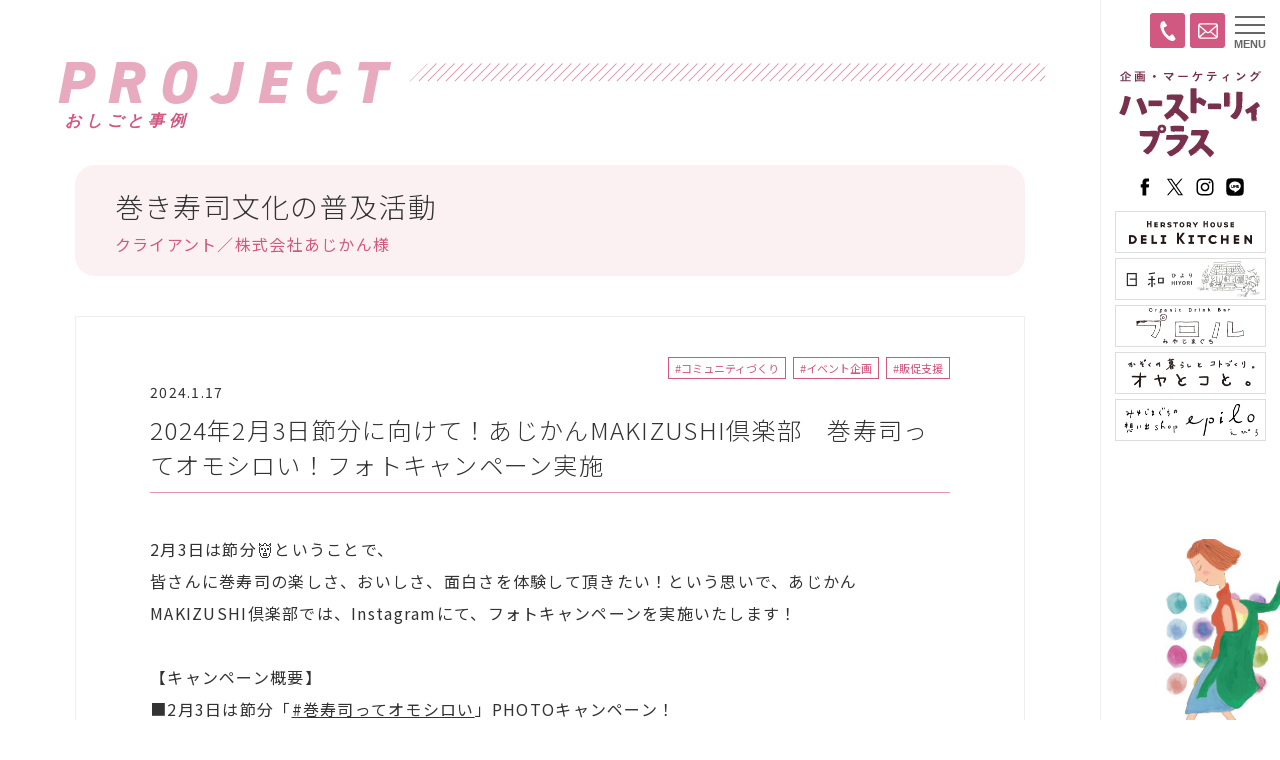

--- FILE ---
content_type: text/html; charset=UTF-8
request_url: https://hs-plus.jp/project/9402/
body_size: 17481
content:
<!doctype html>
<html>
<head>
<meta charset="UTF-8">
<meta name="viewport" content="width=device-width,user-scalable=no,maximum-scale=1" />
<!--[if lt IE 9]> 
<script src="../https://hs-plus.jp/wp/wp-content/themes/hsp20/css/js/html5shiv.min.js"></script> 
<![endif]-->
<link rel="apple-touch-icon" type="image/png" href="/apple-touch-icon-180x180.png">
<link rel="icon" type="image/png" href="/icon-192x192.png">

<!-- Global site tag (gtag.js) - Google Analytics -->
<script async src="https://www.googletagmanager.com/gtag/js?id=G-PGKP7PFJSR"></script>
<script>
  window.dataLayer = window.dataLayer || [];
  function gtag(){dataLayer.push(arguments);}
  gtag('js', new Date());

  gtag('config', 'G-PGKP7PFJSR');
</script>

	<script>
  (function(i,s,o,g,r,a,m){i['GoogleAnalyticsObject']=r;i[r]=i[r]||function(){
  (i[r].q=i[r].q||[]).push(arguments)},i[r].l=1*new Date();a=s.createElement(o),
  m=s.getElementsByTagName(o)[0];a.async=1;a.src=g;m.parentNode.insertBefore(a,m)
  })(window,document,'script','https://www.google-analytics.com/analytics.js','ga');

  ga('create', 'UA-81714932-1', 'auto');
  ga('send', 'pageview');

</script>



	
<meta name='robots' content='index, follow, max-image-preview:large, max-snippet:-1, max-video-preview:-1' />
	<style>img:is([sizes="auto" i], [sizes^="auto," i]) { contain-intrinsic-size: 3000px 1500px }</style>
	
	<!-- This site is optimized with the Yoast SEO plugin v24.5 - https://yoast.com/wordpress/plugins/seo/ -->
	<title>2024年2月3日節分に向けて！あじかんMAKIZUSHI倶楽部　巻寿司ってオモシロい！フォトキャンペーン実施 | 株式会社ハーストーリィプラス</title>
	<link rel="canonical" href="https://hs-plus.jp/project/9402/" />
	<meta property="og:locale" content="ja_JP" />
	<meta property="og:type" content="article" />
	<meta property="og:title" content="2024年2月3日節分に向けて！あじかんMAKIZUSHI倶楽部　巻寿司ってオモシロい！フォトキャンペーン実施 | 株式会社ハーストーリィプラス" />
	<meta property="og:description" content="2月3日は節分&#x1f479;ということで、 皆さんに巻寿司の楽しさ、おいしさ、面白さを体験して頂きたい！という思いで、あじかんMAKIZUSHI倶楽部では、Instagramにて、フォトキャンペーンを実施いたします！ &nbsp; 【キャンペーン概要】 ■2月3日は節分「#巻寿司ってオモシロい」 ..." />
	<meta property="og:url" content="https://hs-plus.jp/project/9402/" />
	<meta property="og:site_name" content="株式会社ハーストーリィプラス" />
	<meta property="article:publisher" content="https://www.facebook.com/herstoryplus" />
	<meta property="article:modified_time" content="2024-03-19T01:00:25+00:00" />
	<meta property="og:image" content="https://hs-plus.jp/wp/wp-content/uploads/2024/03/makizushi_photoc.jpg" />
	<meta property="og:image:width" content="1080" />
	<meta property="og:image:height" content="1080" />
	<meta property="og:image:type" content="image/jpeg" />
	<meta name="twitter:card" content="summary_large_image" />
	<meta name="twitter:site" content="@hsp_hiroshima" />
	<meta name="twitter:label1" content="推定読み取り時間" />
	<meta name="twitter:data1" content="3分" />
	<script type="application/ld+json" class="yoast-schema-graph">{"@context":"https://schema.org","@graph":[{"@type":"WebPage","@id":"https://hs-plus.jp/project/9402/","url":"https://hs-plus.jp/project/9402/","name":"2024年2月3日節分に向けて！あじかんMAKIZUSHI倶楽部　巻寿司ってオモシロい！フォトキャンペーン実施 | 株式会社ハーストーリィプラス","isPartOf":{"@id":"https://hs-plus.jp/#website"},"primaryImageOfPage":{"@id":"https://hs-plus.jp/project/9402/#primaryimage"},"image":{"@id":"https://hs-plus.jp/project/9402/#primaryimage"},"thumbnailUrl":"https://hs-plus.jp/wp/wp-content/uploads/2024/03/makizushi_photoc.jpg","datePublished":"2024-01-17T03:07:38+00:00","dateModified":"2024-03-19T01:00:25+00:00","breadcrumb":{"@id":"https://hs-plus.jp/project/9402/#breadcrumb"},"inLanguage":"ja","potentialAction":[{"@type":"ReadAction","target":["https://hs-plus.jp/project/9402/"]}]},{"@type":"ImageObject","inLanguage":"ja","@id":"https://hs-plus.jp/project/9402/#primaryimage","url":"https://hs-plus.jp/wp/wp-content/uploads/2024/03/makizushi_photoc.jpg","contentUrl":"https://hs-plus.jp/wp/wp-content/uploads/2024/03/makizushi_photoc.jpg","width":1080,"height":1080},{"@type":"BreadcrumbList","@id":"https://hs-plus.jp/project/9402/#breadcrumb","itemListElement":[{"@type":"ListItem","position":1,"name":"ホーム","item":"https://hs-plus.jp/"},{"@type":"ListItem","position":2,"name":"私たちの仕事（プロジェクト）","item":"https://hs-plus.jp/project/"},{"@type":"ListItem","position":3,"name":"2024年2月3日節分に向けて！あじかんMAKIZUSHI倶楽部　巻寿司ってオモシロい！フォトキャンペーン実施"}]},{"@type":"WebSite","@id":"https://hs-plus.jp/#website","url":"https://hs-plus.jp/","name":"株式会社ハーストーリィプラス","description":"「プラス」な発想でおもしろい文化を創造する広島の企画会社です。","publisher":{"@id":"https://hs-plus.jp/#organization"},"potentialAction":[{"@type":"SearchAction","target":{"@type":"EntryPoint","urlTemplate":"https://hs-plus.jp/?s={search_term_string}"},"query-input":{"@type":"PropertyValueSpecification","valueRequired":true,"valueName":"search_term_string"}}],"inLanguage":"ja"},{"@type":"Organization","@id":"https://hs-plus.jp/#organization","name":"株式会社ハーストーリィプラス","url":"https://hs-plus.jp/","logo":{"@type":"ImageObject","inLanguage":"ja","@id":"https://hs-plus.jp/#/schema/logo/image/","url":"https://hs-plus.jp/wp/wp-content/uploads/2020/05/1589380749.png","contentUrl":"https://hs-plus.jp/wp/wp-content/uploads/2020/05/1589380749.png","width":300,"height":160,"caption":"株式会社ハーストーリィプラス"},"image":{"@id":"https://hs-plus.jp/#/schema/logo/image/"},"sameAs":["https://www.facebook.com/herstoryplus","https://x.com/hsp_hiroshima","https://hs-plus.jp/project/project_name/ameizingclub/"]}]}</script>
	<!-- / Yoast SEO plugin. -->


<link rel='stylesheet' id='wp-block-library-css' href='https://hs-plus.jp/wp/wp-includes/css/dist/block-library/style.min.css?ver=6.7.4' type='text/css' media='all' />
<style id='classic-theme-styles-inline-css' type='text/css'>
/*! This file is auto-generated */
.wp-block-button__link{color:#fff;background-color:#32373c;border-radius:9999px;box-shadow:none;text-decoration:none;padding:calc(.667em + 2px) calc(1.333em + 2px);font-size:1.125em}.wp-block-file__button{background:#32373c;color:#fff;text-decoration:none}
</style>
<style id='global-styles-inline-css' type='text/css'>
:root{--wp--preset--aspect-ratio--square: 1;--wp--preset--aspect-ratio--4-3: 4/3;--wp--preset--aspect-ratio--3-4: 3/4;--wp--preset--aspect-ratio--3-2: 3/2;--wp--preset--aspect-ratio--2-3: 2/3;--wp--preset--aspect-ratio--16-9: 16/9;--wp--preset--aspect-ratio--9-16: 9/16;--wp--preset--color--black: #000000;--wp--preset--color--cyan-bluish-gray: #abb8c3;--wp--preset--color--white: #ffffff;--wp--preset--color--pale-pink: #f78da7;--wp--preset--color--vivid-red: #cf2e2e;--wp--preset--color--luminous-vivid-orange: #ff6900;--wp--preset--color--luminous-vivid-amber: #fcb900;--wp--preset--color--light-green-cyan: #7bdcb5;--wp--preset--color--vivid-green-cyan: #00d084;--wp--preset--color--pale-cyan-blue: #8ed1fc;--wp--preset--color--vivid-cyan-blue: #0693e3;--wp--preset--color--vivid-purple: #9b51e0;--wp--preset--gradient--vivid-cyan-blue-to-vivid-purple: linear-gradient(135deg,rgba(6,147,227,1) 0%,rgb(155,81,224) 100%);--wp--preset--gradient--light-green-cyan-to-vivid-green-cyan: linear-gradient(135deg,rgb(122,220,180) 0%,rgb(0,208,130) 100%);--wp--preset--gradient--luminous-vivid-amber-to-luminous-vivid-orange: linear-gradient(135deg,rgba(252,185,0,1) 0%,rgba(255,105,0,1) 100%);--wp--preset--gradient--luminous-vivid-orange-to-vivid-red: linear-gradient(135deg,rgba(255,105,0,1) 0%,rgb(207,46,46) 100%);--wp--preset--gradient--very-light-gray-to-cyan-bluish-gray: linear-gradient(135deg,rgb(238,238,238) 0%,rgb(169,184,195) 100%);--wp--preset--gradient--cool-to-warm-spectrum: linear-gradient(135deg,rgb(74,234,220) 0%,rgb(151,120,209) 20%,rgb(207,42,186) 40%,rgb(238,44,130) 60%,rgb(251,105,98) 80%,rgb(254,248,76) 100%);--wp--preset--gradient--blush-light-purple: linear-gradient(135deg,rgb(255,206,236) 0%,rgb(152,150,240) 100%);--wp--preset--gradient--blush-bordeaux: linear-gradient(135deg,rgb(254,205,165) 0%,rgb(254,45,45) 50%,rgb(107,0,62) 100%);--wp--preset--gradient--luminous-dusk: linear-gradient(135deg,rgb(255,203,112) 0%,rgb(199,81,192) 50%,rgb(65,88,208) 100%);--wp--preset--gradient--pale-ocean: linear-gradient(135deg,rgb(255,245,203) 0%,rgb(182,227,212) 50%,rgb(51,167,181) 100%);--wp--preset--gradient--electric-grass: linear-gradient(135deg,rgb(202,248,128) 0%,rgb(113,206,126) 100%);--wp--preset--gradient--midnight: linear-gradient(135deg,rgb(2,3,129) 0%,rgb(40,116,252) 100%);--wp--preset--font-size--small: 13px;--wp--preset--font-size--medium: 20px;--wp--preset--font-size--large: 36px;--wp--preset--font-size--x-large: 42px;--wp--preset--spacing--20: 0.44rem;--wp--preset--spacing--30: 0.67rem;--wp--preset--spacing--40: 1rem;--wp--preset--spacing--50: 1.5rem;--wp--preset--spacing--60: 2.25rem;--wp--preset--spacing--70: 3.38rem;--wp--preset--spacing--80: 5.06rem;--wp--preset--shadow--natural: 6px 6px 9px rgba(0, 0, 0, 0.2);--wp--preset--shadow--deep: 12px 12px 50px rgba(0, 0, 0, 0.4);--wp--preset--shadow--sharp: 6px 6px 0px rgba(0, 0, 0, 0.2);--wp--preset--shadow--outlined: 6px 6px 0px -3px rgba(255, 255, 255, 1), 6px 6px rgba(0, 0, 0, 1);--wp--preset--shadow--crisp: 6px 6px 0px rgba(0, 0, 0, 1);}:where(.is-layout-flex){gap: 0.5em;}:where(.is-layout-grid){gap: 0.5em;}body .is-layout-flex{display: flex;}.is-layout-flex{flex-wrap: wrap;align-items: center;}.is-layout-flex > :is(*, div){margin: 0;}body .is-layout-grid{display: grid;}.is-layout-grid > :is(*, div){margin: 0;}:where(.wp-block-columns.is-layout-flex){gap: 2em;}:where(.wp-block-columns.is-layout-grid){gap: 2em;}:where(.wp-block-post-template.is-layout-flex){gap: 1.25em;}:where(.wp-block-post-template.is-layout-grid){gap: 1.25em;}.has-black-color{color: var(--wp--preset--color--black) !important;}.has-cyan-bluish-gray-color{color: var(--wp--preset--color--cyan-bluish-gray) !important;}.has-white-color{color: var(--wp--preset--color--white) !important;}.has-pale-pink-color{color: var(--wp--preset--color--pale-pink) !important;}.has-vivid-red-color{color: var(--wp--preset--color--vivid-red) !important;}.has-luminous-vivid-orange-color{color: var(--wp--preset--color--luminous-vivid-orange) !important;}.has-luminous-vivid-amber-color{color: var(--wp--preset--color--luminous-vivid-amber) !important;}.has-light-green-cyan-color{color: var(--wp--preset--color--light-green-cyan) !important;}.has-vivid-green-cyan-color{color: var(--wp--preset--color--vivid-green-cyan) !important;}.has-pale-cyan-blue-color{color: var(--wp--preset--color--pale-cyan-blue) !important;}.has-vivid-cyan-blue-color{color: var(--wp--preset--color--vivid-cyan-blue) !important;}.has-vivid-purple-color{color: var(--wp--preset--color--vivid-purple) !important;}.has-black-background-color{background-color: var(--wp--preset--color--black) !important;}.has-cyan-bluish-gray-background-color{background-color: var(--wp--preset--color--cyan-bluish-gray) !important;}.has-white-background-color{background-color: var(--wp--preset--color--white) !important;}.has-pale-pink-background-color{background-color: var(--wp--preset--color--pale-pink) !important;}.has-vivid-red-background-color{background-color: var(--wp--preset--color--vivid-red) !important;}.has-luminous-vivid-orange-background-color{background-color: var(--wp--preset--color--luminous-vivid-orange) !important;}.has-luminous-vivid-amber-background-color{background-color: var(--wp--preset--color--luminous-vivid-amber) !important;}.has-light-green-cyan-background-color{background-color: var(--wp--preset--color--light-green-cyan) !important;}.has-vivid-green-cyan-background-color{background-color: var(--wp--preset--color--vivid-green-cyan) !important;}.has-pale-cyan-blue-background-color{background-color: var(--wp--preset--color--pale-cyan-blue) !important;}.has-vivid-cyan-blue-background-color{background-color: var(--wp--preset--color--vivid-cyan-blue) !important;}.has-vivid-purple-background-color{background-color: var(--wp--preset--color--vivid-purple) !important;}.has-black-border-color{border-color: var(--wp--preset--color--black) !important;}.has-cyan-bluish-gray-border-color{border-color: var(--wp--preset--color--cyan-bluish-gray) !important;}.has-white-border-color{border-color: var(--wp--preset--color--white) !important;}.has-pale-pink-border-color{border-color: var(--wp--preset--color--pale-pink) !important;}.has-vivid-red-border-color{border-color: var(--wp--preset--color--vivid-red) !important;}.has-luminous-vivid-orange-border-color{border-color: var(--wp--preset--color--luminous-vivid-orange) !important;}.has-luminous-vivid-amber-border-color{border-color: var(--wp--preset--color--luminous-vivid-amber) !important;}.has-light-green-cyan-border-color{border-color: var(--wp--preset--color--light-green-cyan) !important;}.has-vivid-green-cyan-border-color{border-color: var(--wp--preset--color--vivid-green-cyan) !important;}.has-pale-cyan-blue-border-color{border-color: var(--wp--preset--color--pale-cyan-blue) !important;}.has-vivid-cyan-blue-border-color{border-color: var(--wp--preset--color--vivid-cyan-blue) !important;}.has-vivid-purple-border-color{border-color: var(--wp--preset--color--vivid-purple) !important;}.has-vivid-cyan-blue-to-vivid-purple-gradient-background{background: var(--wp--preset--gradient--vivid-cyan-blue-to-vivid-purple) !important;}.has-light-green-cyan-to-vivid-green-cyan-gradient-background{background: var(--wp--preset--gradient--light-green-cyan-to-vivid-green-cyan) !important;}.has-luminous-vivid-amber-to-luminous-vivid-orange-gradient-background{background: var(--wp--preset--gradient--luminous-vivid-amber-to-luminous-vivid-orange) !important;}.has-luminous-vivid-orange-to-vivid-red-gradient-background{background: var(--wp--preset--gradient--luminous-vivid-orange-to-vivid-red) !important;}.has-very-light-gray-to-cyan-bluish-gray-gradient-background{background: var(--wp--preset--gradient--very-light-gray-to-cyan-bluish-gray) !important;}.has-cool-to-warm-spectrum-gradient-background{background: var(--wp--preset--gradient--cool-to-warm-spectrum) !important;}.has-blush-light-purple-gradient-background{background: var(--wp--preset--gradient--blush-light-purple) !important;}.has-blush-bordeaux-gradient-background{background: var(--wp--preset--gradient--blush-bordeaux) !important;}.has-luminous-dusk-gradient-background{background: var(--wp--preset--gradient--luminous-dusk) !important;}.has-pale-ocean-gradient-background{background: var(--wp--preset--gradient--pale-ocean) !important;}.has-electric-grass-gradient-background{background: var(--wp--preset--gradient--electric-grass) !important;}.has-midnight-gradient-background{background: var(--wp--preset--gradient--midnight) !important;}.has-small-font-size{font-size: var(--wp--preset--font-size--small) !important;}.has-medium-font-size{font-size: var(--wp--preset--font-size--medium) !important;}.has-large-font-size{font-size: var(--wp--preset--font-size--large) !important;}.has-x-large-font-size{font-size: var(--wp--preset--font-size--x-large) !important;}
:where(.wp-block-post-template.is-layout-flex){gap: 1.25em;}:where(.wp-block-post-template.is-layout-grid){gap: 1.25em;}
:where(.wp-block-columns.is-layout-flex){gap: 2em;}:where(.wp-block-columns.is-layout-grid){gap: 2em;}
:root :where(.wp-block-pullquote){font-size: 1.5em;line-height: 1.6;}
</style>
<link rel='stylesheet' id='contact-form-7-css' href='https://hs-plus.jp/wp/wp-content/plugins/contact-form-7/includes/css/styles.css?ver=6.0.4' type='text/css' media='all' />
<link rel='stylesheet' id='cf7msm_styles-css' href='https://hs-plus.jp/wp/wp-content/plugins/contact-form-7-multi-step-module/resources/cf7msm.css?ver=4.4.2' type='text/css' media='all' />
<link rel='stylesheet' id='fancybox-css' href='https://hs-plus.jp/wp/wp-content/plugins/easy-fancybox/fancybox/1.5.4/jquery.fancybox.min.css?ver=6.7.4' type='text/css' media='screen' />
<script type="text/javascript" src="https://hs-plus.jp/wp/wp-includes/js/jquery/jquery.min.js?ver=3.7.1" id="jquery-core-js"></script>
<script type="text/javascript" src="https://hs-plus.jp/wp/wp-includes/js/jquery/jquery-migrate.min.js?ver=3.4.1" id="jquery-migrate-js"></script>
<link rel="https://api.w.org/" href="https://hs-plus.jp/wp-json/" /><link rel="alternate" title="JSON" type="application/json" href="https://hs-plus.jp/wp-json/wp/v2/project/9402" /><link rel='shortlink' href='https://hs-plus.jp/?p=9402' />
<link rel="alternate" title="oEmbed (JSON)" type="application/json+oembed" href="https://hs-plus.jp/wp-json/oembed/1.0/embed?url=https%3A%2F%2Fhs-plus.jp%2Fproject%2F9402%2F" />
<link rel="alternate" title="oEmbed (XML)" type="text/xml+oembed" href="https://hs-plus.jp/wp-json/oembed/1.0/embed?url=https%3A%2F%2Fhs-plus.jp%2Fproject%2F9402%2F&#038;format=xml" />
		<style type="text/css" id="wp-custom-css">
			.button06 a {
  display: flex;
  justify-content: space-between;
  align-items: center;
  margin: 0 auto;
  padding: 1em 2em;
  width: 300px;
  color: #fff;
  font-size: 18px;
  font-weight: 700;
  background-color: #ffb6c1;
  box-shadow: 0 0 10px rgba(0 0 0 / .2);
  border-radius: 6px;
  transition: 0.3s;
	text-decoration: none;
}

.button06 a::after {
  content: '';
  width: 5px;
  height: 5px;
  border-top: 3px solid #333333;
  border-right: 3px solid #333333;
  transform: rotate(45deg);
}

.button06 a:hover {
  text-decoration: none;
  background-color: #ff69b4;
  box-shadow: 0 0 10px rgba(0 0 0 / 0);
}

/* 001 */
.button001 a {
    background: #ffc9d2;
    border-radius: 3px;
    position: relative;
    display: flex;
   text-decoration:none;
	justify-content: space-around;
    align-items: center;
    margin: 0 auto;
    max-width: 280px;
    padding: 10px 25px;
    color: #313131;
    transition: 0.3s ease-in-out;
    font-weight: 500;
}
.button001 a:hover {
    background: #e4007f;
    color: #FFF;
   text-decoration:none;
}
.button001 a:after {
    content: '';
    width: 5px;
    height: 5px;
    border-top: 3px solid #e4007f;
    border-right: 3px solid #e4007f;
    transform: rotate(45deg) translateY(-50%);
    position: absolute;
    top: 50%;
    right: 20px;
    border-radius: 1px;
    transition: 0.3s ease-in-out;
   text-decoration:none;
}
.button001 a:hover:after {
    border-color: #FFF;
   text-decoration:none;
}		</style>
			

<script src="https://kit.fontawesome.com/272518afbd.js" crossorigin="anonymous"></script>
<link href="https://fonts.googleapis.com/css2?family=Noto+Sans+JP:wght@300;400;500;700&display=swap" rel="stylesheet">
<link rel="stylesheet" href="https://use.typekit.net/wsn2ebb.css">
<link href="https://hs-plus.jp/wp/wp-content/themes/hsp20/css/common.css?1758853608" rel="stylesheet" type="text/css">


<!-- ========== HEAD COMMON END ===========--></head>

	
<body class="drawer drawer--right">

<!-- ========== TITLE START ===========-->

<header>
<div class="bt_contact"><a href="/contact"><img src="/wp/wp-content/themes/hsp20/images/icon_mail_w.svg" alt=""></a></div>
<div class="bt_tel"><a href="tel:082-275-5019"><img src="/wp/wp-content/themes/hsp20/images/icon_tel_w.svg" alt=""></a></div>
<div class="waku">
<h1><a href="/">ハーストーリィプラス</a></h1>
<p>女性の人生に<br>
プラスな提案を</p>

<ul class="sns">
<li><a href="https://www.facebook.com/herstoryplus" target="_blank"><img src="/wp/wp-content/themes/hsp20/images/logo_facebook2_b.svg" alt="facebook"></a></li>
<li><a href="https://twitter.com/hsp_hiroshima" target="_blank"><img src="/wp/wp-content/themes/hsp20/images/logo_x_b.svg" alt="X"></a></li>
<li><a href="https://www.instagram.com/herstory_plus/" target="_blank"><img src="/wp/wp-content/themes/hsp20/images/logo_instagram_b.svg" alt="instagram"></a></li>
<li><a href="https://lin.ee/2wQmiiX" target="_blank"><img src="/wp/wp-content/themes/hsp20/images/logo_line_b.svg" alt="LINE"></a></li>
</ul>
<div class="banner"> <a href="http://oyatokoto.com/herstoryhouse/" target="_blank"><img src="/wp/wp-content/themes/hsp20/images/bn_deli.png" alt="HERSTORY HOUSE DELI KITCHENハーストーリィハウスデリキッチン"></a><a href="https://www.airbnb.jp/rooms/1300510740958642949?guests=1&adults=1&s=67&unique_share_id=ff5f070d-7d28-4d17-acb1-d05462d535f4" target="_blank"><img src="/wp/wp-content/themes/hsp20/images/bn_hiyori.png" alt="日和〜ひより〜"></a><a href="https://www.instagram.com/prolu_miyajimaguchi/" target="_blank"><img src="/wp/wp-content/themes/hsp20/images/bn_prolu.png" alt="プロル"></a> <a href="http://oyatokoto.com/" target="_blank"><img src="/wp/wp-content/themes/hsp20/images/bn_oyatokoto.png" alt="オヤとコと。"></a> <a href="https://epilo.net/" target="_blank"><img src="/wp/wp-content/themes/hsp20/images/bn_epilo.png" alt="みやじまぐちの想い出shop epilo（えぴろ）"></a> </div>
</div>
</header>
<div class="fix_bottom">
<div class="bt_contact"><a href="/contact"><i class="far fa-envelope"></i></a></div>
<div class="tel"><a href="tel:082-275-5019"><i class="fas fa-phone"></i></a></div>
</div>
<!-- ========== TITLE END ===========--><main id="project" class="second">

 <!--===== posttype_title ====-->
 <section id="posttype_title" class="white">
  <div class="wrapper">
			<div class="pagetitle_out">
			<div class="pagetitle">
    <h1><a href="/project"><span class="eng">PROJECT</span><span class="jp">おしごと事例</span></a></h1>
   </div>
				</div>
<div class="project_title">
	
	<h1>巻き寿司文化の普及活動</h1>
			<p>クライアント／株式会社あじかん様</p>
			</div>
			
						
			<div class="entry">
				<div class="entry_waku">
					<nav class="process">
				<ul>
					<li><a href="https://hs-plus.jp/project/project_process/community/">#コミュニティづくり</a></li><li><a href="https://hs-plus.jp/project/project_process/event_kikaku/">#イベント企画</a></li><li><a href="https://hs-plus.jp/project/project_process/%e8%b2%a9%e4%bf%83%e6%94%af%e6%8f%b4/">#販促支援</a></li>					</ul>
						</nav>
				<div class="date">2024.1.17</div>
    <h1>2024年2月3日節分に向けて！あじかんMAKIZUSHI倶楽部　巻寿司ってオモシロい！フォトキャンペーン実施</h1>
				<div class="honbun">
				<p>2月3日は節分&#x1f479;ということで、<br />
皆さんに巻寿司の楽しさ、おいしさ、面白さを体験して頂きたい！という思いで、あじかんMAKIZUSHI倶楽部では、Instagramにて、フォトキャンペーンを実施いたします！</p>
<p>&nbsp;</p>
<p>
【キャンペーン概要】</p>
<p>■2月3日は節分「<a class="x1i10hfl xjbqb8w x6umtig x1b1mbwd xaqea5y xav7gou x9f619 x1ypdohk xt0psk2 xe8uvvx xdj266r x11i5rnm xat24cr x1mh8g0r xexx8yu x4uap5 x18d9i69 xkhd6sd x16tdsg8 x1hl2dhg xggy1nq x1a2a7pz  _aa9_ _a6hd" tabindex="0" role="link" href="https://www.instagram.com/explore/tags/%E5%B7%BB%E5%AF%BF%E5%8F%B8%E3%81%A3%E3%81%A6%E3%82%AA%E3%83%A2%E3%82%B7%E3%83%AD%E3%81%84/">#巻寿司ってオモシロい</a>」PHOTOキャンペーン！</p>
<p>■応募期間：2024年1月13日（土）～2月29日（木）23：59</p>
<p>■応募内容<br />
　①あじかん公式Instagram「あじかんMAKIZUSHI倶楽部(<a class="x1i10hfl xjbqb8w x6umtig x1b1mbwd xaqea5y xav7gou x9f619 x1ypdohk xt0psk2 xe8uvvx xdj266r x11i5rnm xat24cr x1mh8g0r xexx8yu x4uap5 x18d9i69 xkhd6sd x16tdsg8 x1hl2dhg xggy1nq x1a2a7pz notranslate _a6hd" tabindex="0" role="link" href="https://www.instagram.com/makizushi.club/">@makizushi.club</a>)」をフォロー<br />
　②インスタキャプション(投稿本文)に「巻寿司ってオモシロい」のハッシュタグを付けて、<br />
　　巻寿司ってオモシロいと思う画像やエピソードをInstagramで投稿</p>
<p>&#x2757;&#xfe0f;キャンペーンや普段の投稿へのコメント、いいね！も<br />
　たくさんお待ちしてます&#x1f606;<br />
&#x2757;&#xfe0f;応募の際は 、必ずご自身のInstagramアカウントを<br />
　「公開」に設定してください。 &#x2757;&#xfe0f;応募の際は、必ず（株）あじかん、または<br />
　あじかんMAKIZUSHI倶楽部HPより<br />
　「あじかんInstagram公式アカウントキャンペーン<br />
　応募規約」をご確認のうえ、応募ください <br />
【HPアドレス】<a href="https://makizushi-club.com/event/5797.html">https://makizushi-club.com/event/5797.html</a></p>
<p>++++++++++++++++++++++++++++++++<br />
※ 本キャンペーンはInstagramが後援、支持、または運営するものではございません。<br />
※本キャンペーンにご応募いただいた方は、本キャンペーンの応募規約「あじかんInstagram公式アカウントキャンペーン応募規約」に同意したものとみなします。<br />
※ キャンペーン終了期間や内容は、予告なく変更となる可能性があります。</p>
<p>&nbsp;</p>
<p><a href="https://hs-plus.jp/wp/wp-content/uploads/2024/01/第2弾キャンペーンポスター.pdf">第2弾キャンペーンポスター　はこちら！</a></p>
<p>&nbsp;</p>
<p><a href="https://hs-plus.jp/wp/wp-content/uploads/2024/01/2024フォトCP画像１.jpg"><img fetchpriority="high" decoding="async" class="alignleft size-full wp-image-9403" src="https://hs-plus.jp/wp/wp-content/uploads/2024/01/2024フォトCP画像１.jpg" alt="" width="1080" height="1080" srcset="https://hs-plus.jp/wp/wp-content/uploads/2024/01/2024フォトCP画像１.jpg 1080w, https://hs-plus.jp/wp/wp-content/uploads/2024/01/2024フォトCP画像１-800x800.jpg 800w, https://hs-plus.jp/wp/wp-content/uploads/2024/01/2024フォトCP画像１-768x768.jpg 768w" sizes="(max-width: 1080px) 100vw, 1080px" /></a> <a href="https://hs-plus.jp/wp/wp-content/uploads/2024/01/2024フォトCP画像2.jpg"><img decoding="async" class="alignleft size-full wp-image-9405" src="https://hs-plus.jp/wp/wp-content/uploads/2024/01/2024フォトCP画像2.jpg" alt="" width="1080" height="1080" srcset="https://hs-plus.jp/wp/wp-content/uploads/2024/01/2024フォトCP画像2.jpg 1080w, https://hs-plus.jp/wp/wp-content/uploads/2024/01/2024フォトCP画像2-800x800.jpg 800w, https://hs-plus.jp/wp/wp-content/uploads/2024/01/2024フォトCP画像2-768x768.jpg 768w" sizes="(max-width: 1080px) 100vw, 1080px" /></a> <a href="https://hs-plus.jp/wp/wp-content/uploads/2024/01/2024フォトCP画像3.jpg"><img decoding="async" class="alignleft size-full wp-image-9406" src="https://hs-plus.jp/wp/wp-content/uploads/2024/01/2024フォトCP画像3.jpg" alt="" width="1080" height="1080" srcset="https://hs-plus.jp/wp/wp-content/uploads/2024/01/2024フォトCP画像3.jpg 1080w, https://hs-plus.jp/wp/wp-content/uploads/2024/01/2024フォトCP画像3-800x800.jpg 800w, https://hs-plus.jp/wp/wp-content/uploads/2024/01/2024フォトCP画像3-768x768.jpg 768w" sizes="(max-width: 1080px) 100vw, 1080px" /></a></p>
				</div>
			</div>
				</div>
			
						</div>
 </section>
			
			
			<section id="project_otherentry" class="white">
		<div class="wrapper">
			<h2 class="sec_title"><span class="eng">Other Entry</span>他の記事を見る</h2>
			 <div class="list archive">
        

<article>
 <div class="image"><a href="https://hs-plus.jp/project/11077/">
		  <img src="https://hs-plus.jp/wp/wp-content/uploads/2025/01/1-2-460x320.png" class="attachment-thumbnail size-thumbnail wp-post-image" alt="" decoding="async" loading="lazy" />				</a></div>
 <div class="text">
  <div class="date">2025.1.28</div>
  <h4><a href="https://hs-plus.jp/project/11077/">
   2月2日は節分！第4弾！ #巻き寿司が好きだ　フォトキャンペーン開催！   </a></h4>
  <div class="process">
   <ul>
				    <li><a href="https://hs-plus.jp/project/project_process/community/">#コミュニティづくり</a></li><li><a href="https://hs-plus.jp/project/project_process/event_kikaku/">#イベント企画</a></li><li><a href="https://hs-plus.jp/project/project_process/%e8%b2%a9%e4%bf%83%e6%94%af%e6%8f%b4/">#販促支援</a></li>				   </ul>
  </div>
 </div>
</article>
    

<article>
 <div class="image"><a href="https://hs-plus.jp/project/10999/">
		  <img src="https://hs-plus.jp/wp/wp-content/uploads/2025/01/1-460x320.png" class="attachment-thumbnail size-thumbnail wp-post-image" alt="" decoding="async" loading="lazy" />				</a></div>
 <div class="text">
  <div class="date">2025.1.31</div>
  <h4><a href="https://hs-plus.jp/project/10999/">
   【あじかんMAKIZUSHIh倶楽部】2025年度　巻寿司大使inひろしま　募集のお知らせ   </a></h4>
  <div class="process">
   <ul>
				    <li><a href="https://hs-plus.jp/project/project_process/community/">#コミュニティづくり</a></li>				   </ul>
  </div>
 </div>
</article>
    

<article>
 <div class="image"><a href="https://hs-plus.jp/project/10048/">
		  <img src="https://hs-plus.jp/wp/wp-content/uploads/2024/06/syugou-460x320.jpg" class="attachment-thumbnail size-thumbnail wp-post-image" alt="" decoding="async" loading="lazy" />				</a></div>
 <div class="text">
  <div class="date">2024.6.10</div>
  <h4><a href="https://hs-plus.jp/project/10048/">
   2024年度　あじかんMAKIZUSHI倶楽部活動　スタートしました！   </a></h4>
  <div class="process">
   <ul>
				    <li><a href="https://hs-plus.jp/project/project_process/community/">#コミュニティづくり</a></li><li><a href="https://hs-plus.jp/project/project_process/event_kikaku/">#イベント企画</a></li><li><a href="https://hs-plus.jp/project/project_process/%e8%b2%a9%e4%bf%83%e6%94%af%e6%8f%b4/">#販促支援</a></li>				   </ul>
  </div>
 </div>
</article>
    

<article>
 <div class="image"><a href="https://hs-plus.jp/project/9754/">
		  <img src="https://hs-plus.jp/wp/wp-content/uploads/2024/04/ajikan0504-460x320.jpg" class="attachment-thumbnail size-thumbnail wp-post-image" alt="" decoding="async" loading="lazy" />				</a></div>
 <div class="text">
  <div class="date">2024.4.12</div>
  <h4><a href="https://hs-plus.jp/project/9754/">
   5月4日は春節分！intagram「巻寿司のお供大募集キャンペーン」   </a></h4>
  <div class="process">
   <ul>
				    <li><a href="https://hs-plus.jp/project/project_process/community/">#コミュニティづくり</a></li><li><a href="https://hs-plus.jp/project/project_process/event_kikaku/">#イベント企画</a></li><li><a href="https://hs-plus.jp/project/project_process/%e8%b2%a9%e4%bf%83%e6%94%af%e6%8f%b4/">#販促支援</a></li>				   </ul>
  </div>
 </div>
</article>
    

<article>
 <div class="image"><a href="https://hs-plus.jp/project/9402/">
		  <img src="https://hs-plus.jp/wp/wp-content/uploads/2024/03/makizushi_photoc-460x320.jpg" class="attachment-thumbnail size-thumbnail wp-post-image" alt="" decoding="async" loading="lazy" />				</a></div>
 <div class="text">
  <div class="date">2024.1.17</div>
  <h4><a href="https://hs-plus.jp/project/9402/">
   2024年2月3日節分に向けて！あじかんMAKIZUSHI倶楽部　巻寿司ってオモシロい！フォトキャンペーン実施   </a></h4>
  <div class="process">
   <ul>
				    <li><a href="https://hs-plus.jp/project/project_process/community/">#コミュニティづくり</a></li><li><a href="https://hs-plus.jp/project/project_process/event_kikaku/">#イベント企画</a></li><li><a href="https://hs-plus.jp/project/project_process/%e8%b2%a9%e4%bf%83%e6%94%af%e6%8f%b4/">#販促支援</a></li>				   </ul>
  </div>
 </div>
</article>
    

<article>
 <div class="image"><a href="https://hs-plus.jp/project/8404/">
		  <img src="https://hs-plus.jp/wp/wp-content/uploads/2023/07/1688455099-1-460x320.jpg" class="attachment-thumbnail size-thumbnail wp-post-image" alt="" decoding="async" loading="lazy" />				</a></div>
 <div class="text">
  <div class="date">2023.7.4</div>
  <h4><a href="https://hs-plus.jp/project/8404/">
   2023年度あじかんMAKIZUSHI大使が決定！交流会が開かれました   </a></h4>
  <div class="process">
   <ul>
				    				   </ul>
  </div>
 </div>
</article>
         </div>
			
   <div class="bt">
				<a href="https://hs-plus.jp/project/project_name/makizushi/">巻き寿司文化の普及活動</a></div>
  </div>
 </section>
	
	<section id="project_other" class="white">
		<div class="wrapper">
		<h2 class="sec_title"><span class="eng">Other Projects</span>その他のプロジェクト</h2>
		<div class="list archive">
			
<article><a href="/project/project_name/tt50mtg">
<div class="image">
<img src="https://hs-plus.jp/wp/wp-content/uploads/2024/07/1214-460x320.jpg" alt="つくり手つかい手50人ミーティング">
</div>
<div class="text">
<h3>つくり手つかい手50人ミーティング</h3>
<p>自社プロジェクト</p>
	</div>
</a></article>
<article><a href="/project/project_name/herstory-house-%e4%ba%a4%e6%b5%81%e3%82%b9%e3%83%9a%e3%83%bc%e3%82%b9%e3%80%8c%e6%97%a5%e5%92%8c%e3%80%8d">
<div class="image">
<img src="https://hs-plus.jp/wp/wp-content/uploads/2025/05/名称未設定のデザイン-460x320.jpg" alt="Herstory House 交流スペース「日和」">
</div>
<div class="text">
<h3>Herstory House 交流スペース「日和」</h3>
<p>自社プロジェクト</p>
	</div>
</a></article>
<article><a href="/project/project_name/%e7%a6%8f%e5%b1%b1%e5%b8%82%e5%9c%b0%e5%9f%9f%e3%81%8a%e3%81%93%e3%81%97%e5%8d%94%e5%8a%9b%e9%9a%8afukuyama-followers">
<div class="image">
<img src="https://hs-plus.jp/wp/wp-content/uploads/2025/10/logo_yoko-460x320.png" alt="福山市地域おこし協力隊[FUKUYAMA followers]">
</div>
<div class="text">
<h3>福山市地域おこし協力隊[FUKUYAMA followers]</h3>
<p>クライアント／福山市</p>
	</div>
</a></article>
<article><a href="/project/project_name/oroshi">
<div class="image">
<img src="https://hs-plus.jp/wp/wp-content/uploads/2025/11/oroshimachi2025_表ショート）-460x320.jpg" alt="地域活性イベント「卸街まつり」企画運営サポート">
</div>
<div class="text">
<h3>地域活性イベント「卸街まつり」企画運営サポート</h3>
<p>クライアント／協同組合広島総合卸センター様</p>
	</div>
</a></article>
<article><a href="/project/project_name/amazingclub">
<div class="image">
<img src="https://hs-plus.jp/wp/wp-content/uploads/2025/09/2025amc_stock_banner0829_7_1227_682-460x320.jpg" alt="CSR活動企画運営">
</div>
<div class="text">
<h3>CSR活動企画運営</h3>
<p>クライアント／株式会社明治産業様</p>
	</div>
</a></article>
<article><a href="/project/project_name/shamoji_hiroba">
<div class="image">
<img src="https://hs-plus.jp/wp/wp-content/uploads/2024/06/名称未設定のデザイン-1-460x320.png" alt="宮島口しゃもじ広場コミュニティ">
</div>
<div class="text">
<h3>宮島口しゃもじ広場コミュニティ</h3>
<p>クライアント／宮島口みらい協議会様</p>
	</div>
</a></article>
<article><a href="/project/project_name/momijimanju-tour">
<div class="image">
<img src="https://hs-plus.jp/wp/wp-content/uploads/2025/12/みやじまぐち隠れ名店巡り-460x320.png" alt="もみじ饅頭・お砂焼　みやじまぐち隠れ名店巡り">
</div>
<div class="text">
<h3>もみじ饅頭・お砂焼　みやじまぐち隠れ名店巡り</h3>
<p>&lt;p&gt;自社プロジェクト（地域観光メニューの造成）&lt;/p&gt;</p>
	</div>
</a></article>
<article><a href="/project/project_name/hiroshima-miraijuku">
<div class="image">
<img src="https://hs-plus.jp/wp/wp-content/uploads/2025/05/title0520_2-460x320.jpg" alt="ひろしま『ひと・夢』未来塾">
</div>
<div class="text">
<h3>ひろしま『ひと・夢』未来塾</h3>
<p>クライアント／広島県</p>
	</div>
</a></article>
<article><a href="/project/project_name/hiroshima_leaders">
<div class="image">
<img src="https://hs-plus.jp/wp/wp-content/uploads/2025/05/pixta_98504775_M-460x320.jpg" alt="女性人材向け研修・合同交流会">
</div>
<div class="text">
<h3>女性人材向け研修・合同交流会</h3>
<p>クライアント／広島県</p>
	</div>
</a></article>
<article><a href="/project/project_name/miyajima_sozoro">
<div class="image">
<img src="https://hs-plus.jp/wp/wp-content/uploads/2022/03/1647305049-460x320.jpg" alt="地域活性化のための集客イベント">
</div>
<div class="text">
<h3>地域活性化のための集客イベント</h3>
<p>クライアント／宮島口みらい協議会様</p>
	</div>
</a></article>
<article><a href="/project/project_name/makizushi">
<div class="image">
<img src="https://hs-plus.jp/wp/wp-content/uploads/2020/05/1589417882-460x320.jpg" alt="巻き寿司文化の普及活動">
</div>
<div class="text">
<h3>巻き寿司文化の普及活動</h3>
<p>クライアント／株式会社あじかん様</p>
	</div>
</a></article>
<article><a href="/project/project_name/tsukaitemesen-note">
<div class="image">
<img src="https://hs-plus.jp/wp/wp-content/uploads/2022/08/1660619450-460x320.jpg" alt="つかいて目線ノオト">
</div>
<div class="text">
<h3>つかいて目線ノオト</h3>
<p>自社プロジェクト</p>
	</div>
</a></article>
<article><a href="/project/project_name/ohanashikai">
<div class="image">
<img src="https://hs-plus.jp/wp/wp-content/uploads/2024/03/2-460x320.jpg" alt="わたしらしい生き方をシェアし合うイベント">
</div>
<div class="text">
<h3>わたしらしい生き方をシェアし合うイベント</h3>
<p>自社プロジェクト</p>
	</div>
</a></article>
<article><a href="/project/project_name/atom">
<div class="image">
<img src="https://hs-plus.jp/wp/wp-content/uploads/2025/06/2-460x320.png" alt="キッチン用手袋商品開発">
</div>
<div class="text">
<h3>キッチン用手袋商品開発</h3>
<p>クライアント／アトム株式会社</p>
	</div>
</a></article>
<article><a href="/project/project_name/nishiral">
<div class="image">
<img src="https://hs-plus.jp/wp/wp-content/uploads/2022/02/1644215622-460x320.png" alt="NishiraL（ニシラル）ブランディング">
</div>
<div class="text">
<h3>NishiraL（ニシラル）ブランディング</h3>
<p>クライアント／仁科百貨店様</p>
	</div>
</a></article>
<article><a href="/project/project_name/delikitchen">
<div class="image">
<img src="https://hs-plus.jp/wp/wp-content/uploads/2021/01/1610612020-460x320.png" alt="HERSTORYHOUSE DELI KITCHENの食育弁当">
</div>
<div class="text">
<h3>HERSTORYHOUSE DELI KITCHENの食育弁当</h3>
<p>安心・安全でおいしいデリキッチンのお弁当</p>
	</div>
</a></article>
<article><a href="/project/project_name/we-hub-hiroshima">
<div class="image">
<img src="https://hs-plus.jp/wp/wp-content/uploads/2024/07/tirashi１-460x320.jpg" alt="WE-Hubひろしま　次世代女性リーダーネットワーク構築事業">
</div>
<div class="text">
<h3>WE-Hubひろしま　次世代女性リーダーネットワーク構築事業</h3>
<p>広島県人的資本経営促進課主催　ネットワーク構築事業　
事務局運営
ひろぎんエリアデザイン＋ハーストーリィプラス</p>
	</div>
</a></article>
<article><a href="/project/project_name/sugusoco%e6%88%b8%e5%b1%b1%e3%83%bb%e6%b9%af%e6%9d%a5">
<div class="image">
<img src="https://hs-plus.jp/wp/wp-content/uploads/2023/08/sugusocoパネル-460x320.jpg" alt="sugusoco戸山・湯来">
</div>
<div class="text">
<h3>sugusoco戸山・湯来</h3>
<p>クライアント/ 広島市様</p>
	</div>
</a></article>
<article><a href="/project/project_name/fukuyama-iimon">
<div class="image">
<img src="https://hs-plus.jp/wp/wp-content/uploads/2023/08/福山いいもん-460x320.png" alt="つかい手目線を活用した商品開発・プロモーション支援事業「福山いいもん」">
</div>
<div class="text">
<h3>つかい手目線を活用した商品開発・プロモーション支援事業「福山いいもん」</h3>
<p>クライアント／福山商工会議所様</p>
	</div>
</a></article>
<article><a href="/project/project_name/fuchucho_moniter">
<div class="image">
<img src="https://hs-plus.jp/wp/wp-content/uploads/2024/10/1-460x320.jpg" alt="府中町商工会モニター会">
</div>
<div class="text">
<h3>府中町商工会モニター会</h3>
<p>クライアント／府中町商工会様</p>
	</div>
</a></article>
<article><a href="/project/project_name/%e3%82%aa%e3%83%bc%e3%82%ac%e3%83%8b%e3%83%83%e3%82%af%e3%83%89%e3%83%aa%e3%83%b3%e3%82%af%e3%83%90%e3%83%bc%e3%80%80%e3%81%bf%e3%82%84%e3%81%98%e3%81%be%e3%81%90%e3%81%a1-%e3%80%8c%e3%83%97%e3%83%ad">
<div class="image">
<img src="https://hs-plus.jp/wp/wp-content/uploads/2023/05/1685420552-460x320.jpg" alt="オーガニックドリンクバー　みやじまぐち 「プロル」">
</div>
<div class="text">
<h3>オーガニックドリンクバー　みやじまぐち 「プロル」</h3>
<p></p>
	</div>
</a></article>
<article><a href="/project/project_name/kombunet">
<div class="image">
<img src="https://hs-plus.jp/wp/wp-content/uploads/2021/03/1614646541-460x320.jpeg" alt="昆布の消費拡大のための消流宣伝事業">
</div>
<div class="text">
<h3>昆布の消費拡大のための消流宣伝事業</h3>
<p>クライアント／一般社団法人日本昆布協会様</p>
	</div>
</a></article>
<article><a href="/project/project_name/kenoh">
<div class="image">
<img src="https://hs-plus.jp/wp/wp-content/uploads/2023/09/スクリーンショット-2023-09-29-12.53.39-460x320.png" alt="広島県央商工会伴走型支援事業">
</div>
<div class="text">
<h3>広島県央商工会伴走型支援事業</h3>
<p>クライアント／広島県央商工会様</p>
	</div>
</a></article>
<article><a href="/project/project_name/hyppcafe_miyajimaguchi">
<div class="image">
<img src="https://hs-plus.jp/wp/wp-content/uploads/2024/11/S__56803337_0-460x320.jpg" alt="HYPP CAFE in MIYAJIMAGUCHI">
</div>
<div class="text">
<h3>HYPP CAFE in MIYAJIMAGUCHI</h3>
<p>広島県観光連盟(HIT)発足 観光プロダクト開発事業者支援
クライアント／TOWN DESIGN LABO</p>
	</div>
</a></article>
<article><a href="/project/project_name/miyajimamonogatari">
<div class="image">
<img src="https://hs-plus.jp/wp/wp-content/uploads/2020/05/1589418610-460x320.jpg" alt="販路開拓支援">
</div>
<div class="text">
<h3>販路開拓支援</h3>
<p>&lt;p&gt;クライアント／宮島町商工会様&lt;/p&gt;</p>
	</div>
</a></article>
<article><a href="/project/project_name/campus_news">
<div class="image">
<img src="https://hs-plus.jp/wp/wp-content/uploads/2023/08/サムネ-460x320.jpg" alt="広報誌作成">
</div>
<div class="text">
<h3>広報誌作成</h3>
<p>&lt;p&gt;クライアント／広島女学院大学様&lt;/p&gt;</p>
	</div>
</a></article>
<article><a href="/project/project_name/remember_shimane">
<div class="image">
<img src="https://hs-plus.jp/wp/wp-content/uploads/2022/04/1649749529-460x320.png" alt="島根の応援団ネットワーク構築">
</div>
<div class="text">
<h3>島根の応援団ネットワーク構築</h3>
<p>クライアント／島根県広聴広報課様</p>
	</div>
</a></article>
<article><a href="/project/project_name/%e3%83%8f%e3%83%ad%e3%83%bc%e3%83%af%e3%83%bc%e3%82%af%e5%b0%be%e9%81%93pr%e3%82%a2%e3%83%8b%e3%83%a1%e5%8b%95%e7%94%bb%e5%88%b6%e4%bd%9c">
<div class="image">
<img src="https://hs-plus.jp/wp/wp-content/uploads/2024/04/ハローワーク尾道PRアニメ動画-460x320.jpg" alt="ハローワーク尾道PRアニメ動画制作">
</div>
<div class="text">
<h3>ハローワーク尾道PRアニメ動画制作</h3>
<p>クライアント/ハローワーク尾道</p>
	</div>
</a></article>
<article><a href="/project/project_name/%e3%83%91%e3%83%bc%e3%83%88%e3%83%8a%e3%83%bc%e3%81%a8%e3%81%84%e3%81%a3%e3%82%88%e3%81%ab%e3%80%8c%e3%82%a2%e3%83%b3%e3%82%b3%e3%83%b3x%e3%82%ab%e3%82%af%e3%83%86%e3%83%ab%e3%80%8d%e3%82%bb">
<div class="image">
<img src="https://hs-plus.jp/wp/wp-content/uploads/2023/12/アンコン×カクテル-460x320.jpg" alt="パートナーといっしょに「アンコン×カクテル」セミナー">
</div>
<div class="text">
<h3>パートナーといっしょに「アンコン×カクテル」セミナー</h3>
<p>クライアント／廿日市市人権・男女共同推進課様</p>
	</div>
</a></article>
<article><a href="/project/project_name/%e5%a4%a7%e5%b4%8e%e4%b8%8a%e5%b3%b6%e7%94%ba%e5%95%86%e5%b7%a5%e4%bc%9a%e3%83%a2%e3%83%8b%e3%82%bf%e3%83%bc%e4%bc%9a">
<div class="image">
<img src="https://hs-plus.jp/wp/wp-content/uploads/2024/02/大崎上島町商工会主催-460x320.jpg" alt="大崎上島町商工会モニター会">
</div>
<div class="text">
<h3>大崎上島町商工会モニター会</h3>
<p>クライアント／大崎上島町商工会様</p>
	</div>
</a></article>
<article><a href="/project/project_name/shimomura">
<div class="image">
<img src="https://hs-plus.jp/wp/wp-content/uploads/2020/05/1589428533-460x320.jpg" alt="下村時計店ホームページ制作運営">
</div>
<div class="text">
<h3>下村時計店ホームページ制作運営</h3>
<p>クライアント／株式会社下村時計店様</p>
	</div>
</a></article>
<article><a href="/project/project_name/hatsukaichi_temiyage">
<div class="image">
<img src="https://hs-plus.jp/wp/wp-content/uploads/2024/08/はつこいマーケット819表2-460x320.jpg" alt="地元の手土産フェア～廿日市で人気の6店～">
</div>
<div class="text">
<h3>地元の手土産フェア～廿日市で人気の6店～</h3>
<p>クライアント/廿日市商工会議所</p>
	</div>
</a></article>
<article><a href="/project/project_name/hatsukaichi_kashi">
<div class="image">
<img src="https://hs-plus.jp/wp/wp-content/uploads/2023/08/1-2-460x320.png" alt="はつかいち菓子　試食モニター会">
</div>
<div class="text">
<h3>はつかいち菓子　試食モニター会</h3>
<p>クライアント/廿日市商工会議所</p>
	</div>
</a></article>
<article><a href="/project/project_name/2023hyouga">
<div class="image">
<img src="https://hs-plus.jp/wp/wp-content/uploads/2023/05/1683874557-460x320.jpg" alt="2023就職氷河期世代活躍支援プロジェクト">
</div>
<div class="text">
<h3>2023就職氷河期世代活躍支援プロジェクト</h3>
<p>クライアント／広島労働局様</p>
	</div>
</a></article>
<article><a href="/project/project_name/%e4%ba%ba%e6%a8%a9%e5%95%93%e7%99%ba%e3%83%91%e3%83%b3%e3%83%95%e3%83%ac%e3%83%83%e3%83%88%e3%83%bb%e3%83%aa%e3%83%bc%e3%83%95%e3%83%ac%e3%83%83%e3%83%88%e5%88%b6%e4%bd%9c">
<div class="image">
<img src="https://hs-plus.jp/wp/wp-content/uploads/2023/04/1681172722-460x320.jpg" alt="人権啓発パンフレット・リーフレット制作">
</div>
<div class="text">
<h3>人権啓発パンフレット・リーフレット制作</h3>
<p>クライアント/廿日市市人権・男女共同推進課様</p>
	</div>
</a></article>
<article><a href="/project/project_name/20marche">
<div class="image">
<img src="https://hs-plus.jp/wp/wp-content/uploads/2020/05/1589418378-460x320.jpg" alt="フードバレーはつかいち研究会">
</div>
<div class="text">
<h3>フードバレーはつかいち研究会</h3>
<p>クライアント／廿日市市しごと共創センター様</p>
	</div>
</a></article>
<article><a href="/project/project_name/kaiketsu_seminor">
<div class="image">
<img src="https://hs-plus.jp/wp/wp-content/uploads/2022/09/1662016847-460x320.jpg" alt="オンラインセミナー＆相談会">
</div>
<div class="text">
<h3>オンラインセミナー＆相談会</h3>
<p>自社プロジェクト</p>
	</div>
</a></article>
<article><a href="/project/project_name/danjyojinken">
<div class="image">
<img src="https://hs-plus.jp/wp/wp-content/uploads/2023/02/1676335822-460x320.jpg" alt="二人のためのインテリアと理想のイエづくり　ワークショップ">
</div>
<div class="text">
<h3>二人のためのインテリアと理想のイエづくり　ワークショップ</h3>
<p>&lt;p&gt;廿日市市人権・男女共同推進課　主催のワークショップイベント&lt;br /&gt;
2023年3月11日開催いたしました&lt;/p&gt;</p>
	</div>
</a></article>
<article><a href="/project/project_name/oyatokoto">
<div class="image">
<img src="https://hs-plus.jp/wp/wp-content/uploads/2022/03/1647997643-460x320.jpg" alt="家族の暮らしとコトづくり「オヤとコと。」">
</div>
<div class="text">
<h3>家族の暮らしとコトづくり「オヤとコと。」</h3>
<p>自社プロジェクト</p>
	</div>
</a></article>
<article><a href="/project/project_name/fukuyama">
<div class="image">
<img src="https://hs-plus.jp/wp/wp-content/uploads/2022/10/1666078204-460x320.jpg" alt="福山商工会議所　伴走型小規模事業者支援推進事業">
</div>
<div class="text">
<h3>福山商工会議所　伴走型小規模事業者支援推進事業</h3>
<p>クライアント／福山商工会議所様</p>
	</div>
</a></article>
<article><a href="/project/project_name/zaitaku_naisyoku_work_staff">
<div class="image">
<img src="https://hs-plus.jp/wp/wp-content/uploads/2023/03/1678869773-460x320.png" alt="在宅ワーク&amp;内職スタッフ部　エントリー">
</div>
<div class="text">
<h3>在宅ワーク&amp;内職スタッフ部　エントリー</h3>
<p>自社プロジェクト</p>
	</div>
</a></article>
<article><a href="/project/project_name/%e3%81%a8%e3%81%97%e3%83%9d-%e5%ba%83%e5%b3%b6%e5%ba%83%e5%9f%9f%e9%83%bd%e5%b8%82%e5%9c%8f%e3%83%9d%e3%82%a4%e3%83%b3%e3%83%88%e3%80%80%e3%81%bf%e3%82%93%e3%81%aa%e3%81%a7%e3%80%8c%e3%81%af%e3%81%97">
<div class="image">
<img src="https://hs-plus.jp/wp/wp-content/uploads/2023/01/1674268228-460x320.jpg" alt="としポ-広島広域都市圏ポイント　みんなで「はしご　としポ」キャンペーン">
</div>
<div class="text">
<h3>としポ-広島広域都市圏ポイント　みんなで「はしご　としポ」キャンペーン</h3>
<p>&lt;p&gt;クライアント／広島市経済観光局経済企画課&lt;/p&gt;</p>
	</div>
</a></article>
<article><a href="/project/project_name/food_community">
<div class="image">
<img src="https://hs-plus.jp/wp/wp-content/uploads/2020/05/1590625703-460x320.jpg" alt="食コミュニティ">
</div>
<div class="text">
<h3>食コミュニティ</h3>
<p>&lt;p&gt;自社プロジェクト&lt;/p&gt;</p>
	</div>
</a></article>
<article><a href="/project/project_name/hiroshima-satoyama-cf">
<div class="image">
<img src="https://hs-plus.jp/wp/wp-content/uploads/2022/06/1655800399-460x320.png" alt="ひろしま里山・里海クラウドファンディング">
</div>
<div class="text">
<h3>ひろしま里山・里海クラウドファンディング</h3>
<p>クライアント／広島県地域政策局中山間地域振興課様</p>
	</div>
</a></article>
<article><a href="/project/project_name/higashihirosima_shoku">
<div class="image">
<img src="https://hs-plus.jp/wp/wp-content/uploads/2020/05/1589427799-460x320.jpg" alt="特産品ブランド構築">
</div>
<div class="text">
<h3>特産品ブランド構築</h3>
<p>クライアント／東広島市農林水産物販路拡大推進協議会様</p>
	</div>
</a></article>
<article><a href="/project/project_name/%e8%aa%bf%e5%91%b3%e6%96%99%e3%83%91%e3%83%83%e3%82%b1%e3%83%bc%e3%82%b8%e3%83%87%e3%82%b6%e3%82%a4%e3%83%b3%e5%88%b6%e4%bd%9c">
<div class="image">
<img src="https://hs-plus.jp/wp/wp-content/uploads/2022/04/1650601297-460x320.jpg" alt="調味料パッケージデザイン制作">
</div>
<div class="text">
<h3>調味料パッケージデザイン制作</h3>
<p>クライアント/センナリ株式会社</p>
	</div>
</a></article>
<article><a href="/project/project_name/hot-jinjer">
<div class="image">
<img src="https://hs-plus.jp/wp/wp-content/uploads/2021/09/1632298560-460x320.jpg" alt="わたしをステキにする生姜湯商品開発">
</div>
<div class="text">
<h3>わたしをステキにする生姜湯商品開発</h3>
<p>クライアント／株式会社純正食品マルシマ</p>
	</div>
</a></article>
<article><a href="/project/project_name/2021%e5%b0%b1%e8%81%b7%e6%b0%b7%e6%b2%b3%e6%9c%9f%e4%b8%96%e4%bb%a3%e6%b4%bb%e8%ba%8d%e6%94%af%e6%8f%b4%e3%83%97%e3%83%ad%e3%82%b8%e3%82%a7%e3%82%af%e3%83%88">
<div class="image">
<img src="https://hs-plus.jp/wp/wp-content/uploads/2021/06/1625463402-e1627435416968-460x320.jpg" alt="2021就職氷河期世代活躍支援プロジェクト">
</div>
<div class="text">
<h3>2021就職氷河期世代活躍支援プロジェクト</h3>
<p>&lt;p&gt;クライアント／広島労働局&lt;/p&gt;</p>
	</div>
</a></article>
<article><a href="/project/project_name/villagehome">
<div class="image">
<img src="https://hs-plus.jp/wp/wp-content/uploads/2022/04/1650526484-460x320.jpg" alt="お米のギフトパッケージ制作">
</div>
<div class="text">
<h3>お米のギフトパッケージ制作</h3>
<p>クライアント/株式会社ヴィレッジホーム光末</p>
	</div>
</a></article>
<article><a href="/project/project_name/mazda-fan-festa-2022-in-okayama">
<div class="image">
<img src="https://hs-plus.jp/wp/wp-content/uploads/2022/09/1664429273-460x320.jpg" alt="MAZDA FAN FESTA 2022 in OKAYAMA">
</div>
<div class="text">
<h3>MAZDA FAN FESTA 2022 in OKAYAMA</h3>
<p></p>
	</div>
</a></article>
<article><a href="/project/project_name/konnyaku_package">
<div class="image">
<img src="https://hs-plus.jp/wp/wp-content/uploads/2019/10/1589505684-460x320.jpg" alt="新商品パッケージデザイン制作">
</div>
<div class="text">
<h3>新商品パッケージデザイン制作</h3>
<p>クライアント／寿マナック株式会社様</p>
	</div>
</a></article>
<article><a href="/project/project_name/kure_shiitake">
<div class="image">
<img src="https://hs-plus.jp/wp/wp-content/uploads/2020/05/1589427830-460x320.jpg" alt="パッケージデザイン制作">
</div>
<div class="text">
<h3>パッケージデザイン制作</h3>
<p>クライアント／株式会社あすなろ様</p>
	</div>
</a></article>
<article><a href="/project/project_name/epilo">
<div class="image">
<img src="https://hs-plus.jp/wp/wp-content/uploads/2020/05/1589428639-460x320.jpg" alt="みやじまぐちの想い出shop epilo">
</div>
<div class="text">
<h3>みやじまぐちの想い出shop epilo</h3>
<p></p>
	</div>
</a></article>
<article><a href="/project/project_name/konnyaku_insta">
<div class="image">
<img src="https://hs-plus.jp/wp/wp-content/uploads/2021/01/1610674820-460x320.jpg" alt="新商品販促支援">
</div>
<div class="text">
<h3>新商品販促支援</h3>
<p>クライアント／寿マナック株式会社様</p>
	</div>
</a></article>
<article><a href="/project/project_name/sekishu-washi">
<div class="image">
<img src="https://hs-plus.jp/wp/wp-content/uploads/2020/11/1606615513-1-460x320.jpg" alt="石州和紙販路開拓支援">
</div>
<div class="text">
<h3>石州和紙販路開拓支援</h3>
<p>クライアント／石州和紙会館様</p>
	</div>
</a></article>
<article><a href="/project/project_name/%e5%b0%b1%e8%81%b7%e6%b0%b7%e6%b2%b3%e6%9c%9f%e4%b8%96%e4%bb%a3%e6%b4%bb%e8%ba%8d%e6%94%af%e6%8f%b4%e3%83%97%e3%83%ad%e3%82%b8%e3%82%a7%e3%82%af%e3%83%88">
<div class="image">
<img src="https://hs-plus.jp/wp/wp-content/uploads/2021/01/1611134975-scaled-e1611135010868-460x320.jpg" alt="就職氷河期世代活躍支援プロジェクト">
</div>
<div class="text">
<h3>就職氷河期世代活躍支援プロジェクト</h3>
<p></p>
	</div>
</a></article>
<article><a href="/project/project_name/%e6%83%85%e5%a0%b1%e7%99%ba%e4%bf%a1%e3%83%9b%e3%83%bc%e3%83%a0%e3%83%9a%e3%83%bc%e3%82%b8%e6%a7%8b%e7%af%89">
<div class="image">
<img src="https://hs-plus.jp/wp/wp-content/uploads/2020/05/1589953316-460x320.png" alt="情報発信ホームページ構築">
</div>
<div class="text">
<h3>情報発信ホームページ構築</h3>
<p>&lt;p&gt;上下町まちづくり協議会&lt;/p&gt;</p>
	</div>
</a></article>
<article><a href="/project/project_name/hatsukaichi_kaki">
<div class="image">
<img src="https://hs-plus.jp/wp/wp-content/uploads/2020/05/1589427957-460x320.jpg" alt="特産品PRツール制作「牡蠣くるみ」">
</div>
<div class="text">
<h3>特産品PRツール制作「牡蠣くるみ」</h3>
<p>クライアント／廿日市商工会議所様</p>
	</div>
</a></article>
<article><a href="/project/project_name/rurban-design">
<div class="image">
<img src="https://hs-plus.jp/wp/wp-content/uploads/2021/04/1618991926-460x320.png" alt="SNSプロモーションイベント">
</div>
<div class="text">
<h3>SNSプロモーションイベント</h3>
<p>&lt;p&gt;クライアント／一級建築士事務所　株式会社 ラーバン&lt;/p&gt;</p>
	</div>
</a></article>
<article><a href="/project/project_name/chikara_insta">
<div class="image">
<img src="https://hs-plus.jp/wp/wp-content/uploads/2020/05/1589428019-460x320.jpg" alt="SNSプロモーションイベント">
</div>
<div class="text">
<h3>SNSプロモーションイベント</h3>
<p>クライアント／株式会社ちから様</p>
	</div>
</a></article>
<article><a href="/project/project_name/alpark_kids_event">
<div class="image">
<img src="https://hs-plus.jp/wp/wp-content/uploads/2020/05/1589511586-460x320.jpg" alt="集客支援イベント">
</div>
<div class="text">
<h3>集客支援イベント</h3>
<p></p>
	</div>
</a></article>
<article><a href="/project/project_name/nikkohome_event">
<div class="image">
<img src="https://hs-plus.jp/wp/wp-content/uploads/2020/06/1591668626-460x320.jpg" alt="モデルハウス集客イベント">
</div>
<div class="text">
<h3>モデルハウス集客イベント</h3>
<p>クライアント／日興ホーム様</p>
	</div>
</a></article>
<article><a href="/project/project_name/online_takarasagashi">
<div class="image">
<img src="https://hs-plus.jp/wp/wp-content/uploads/2020/05/IMG20200505135732-460x320.jpg" alt="集客支援オンラインイベント">
</div>
<div class="text">
<h3>集客支援オンラインイベント</h3>
<p>クライアント／株式会社日興ホーム様</p>
	</div>
</a></article>
<article><a href="/project/project_name/kurashi_ws2020">
<div class="image">
<img src="https://hs-plus.jp/wp/wp-content/uploads/2020/05/1589427562-460x320.jpg" alt="集客支援ワークショップイベント">
</div>
<div class="text">
<h3>集客支援ワークショップイベント</h3>
<p>クライアント／株式会社日興ホーム様</p>
	</div>
</a></article>
<article><a href="/project/project_name/warabimochi">
<div class="image">
<img src="https://hs-plus.jp/wp/wp-content/uploads/2020/05/1589428052-460x320.jpg" alt="モニタープロモーションイベント">
</div>
<div class="text">
<h3>モニタープロモーションイベント</h3>
<p>クライアント／株式会社ちから様</p>
	</div>
</a></article>
<article><a href="/project/project_name/hataraku_school">
<div class="image">
<img src="https://hs-plus.jp/wp/wp-content/uploads/2021/01/1610674480-460x320.jpg" alt="若年層を中心とした求職開拓2020">
</div>
<div class="text">
<h3>若年層を中心とした求職開拓2020</h3>
<p>&lt;p&gt;クライアント／労働局様&lt;/p&gt;</p>
	</div>
</a></article>
<article><a href="/project/project_name/hataraku_tour">
<div class="image">
<img src="https://hs-plus.jp/wp/wp-content/uploads/2020/01/IMG_7844-460x320.jpg" alt="若年層を中心とした求職開拓2019">
</div>
<div class="text">
<h3>若年層を中心とした求職開拓2019</h3>
<p>クライアント／労働局様</p>
	</div>
</a></article>
<article><a href="/project/project_name/hashiru_onna">
<div class="image">
<img src="https://hs-plus.jp/wp/wp-content/uploads/2020/05/1589428146-460x320.jpg" alt="走るオンナ倶楽部">
</div>
<div class="text">
<h3>走るオンナ倶楽部</h3>
<p>自社プロジェクト</p>
	</div>
</a></article>


			
		
   </div>
			
			<div class="bt"><a href="/project">「私たちの仕事」TOP</a></div>
			</div>
		</section>

</main>

<!--========= FOOTER START =========--> 
<!-- footer -->
<footer>
<div class="wrapper">
<nav>
<ul>
<li><a href="/about/index.html">会社概要</a></li>
<li><a href="/service">サービス内容</a></li>
<li><a href="/project">おしごと事例</a></li>
<li><a href="/info">お知らせ</a></li>
<li><a href="https://oyatokoto.com/herstoryhouse/" target="_blank">SHOP</a></li>
</ul>
<ul>
<li><a href="/satomido-life">さとうみどりの日記</a></li>
<li><a href="/staff">STAFF BLOG</a></li>
<li><a href="/touroku">メールマガジン</a></li>
<li><a href="/privacy">個人情報保護方針</a></li>
<li><a href="/plan">一般事業主行動計画</a></li>
<li><a href="/law">特定商取引法に基づく表記</a></li>
</ul>
<div class="bt_contact"><a href="/contact">お問い合わせ</a></div>
</nav>
<div class="info">
<h2><a href="/">株式会社ハーストーリィプラス</a></h2>
<h3><a href="/">株式会社ハーストーリィプラス</a></h3>
<p>〒733-0863<br>
広島県広島市西区草津南2丁目8-6<br>
TEL.<a href="tel:082-275-5019">082-275-5019</a>　FAX.082-275-5020</p>
<ul class="sns">
<li><a href="https://www.facebook.com/herstoryplus" target="_blank"><img src="/wp/wp-content/themes/hsp20/images/logo_facebook2_w.svg" alt="facebook"></a></li>
<li><a href="https://twitter.com/hsp_hiroshima" target="_blank"><img src="/wp/wp-content/themes/hsp20/images/logo_x_w.svg" alt="X"></a></li>
<li><a href="https://www.instagram.com/herstory_plus/" target="_blank"><img src="/wp/wp-content/themes/hsp20/images/logo_instagram_w.svg" alt="instagram"></a></li>
<li><a href="https://lin.ee/2wQmiiX" target="_blank"><img src="/wp/wp-content/themes/hsp20/images/logo_line_w.svg" alt="LINE"></a></li>
</ul>
</div>
<div class="banner"> <a href="http://oyatokoto.com/herstoryhouse/" target="_blank"><img src="/wp/wp-content/themes/hsp20/images/bn_deli_w.png" alt="HERSTORY HOUSE DELI KITCHENハーストーリィハウスデリキッチン"></a><a href="https://www.airbnb.jp/rooms/1300510740958642949?guests=1&adults=1&s=67&unique_share_id=ff5f070d-7d28-4d17-acb1-d05462d535f4" target="_blank"><img src="/wp/wp-content/themes/hsp20/images/bn_hiyori_w.png" alt="日和〜ひより〜"></a><a href="https://www.instagram.com/prolu_miyajimaguchi/" target="_blank"><img src="/wp/wp-content/themes/hsp20/images/bn_prolu_w.png" alt="プロル"></a> <a href="http://oyatokoto.com/" target="_blank"><img src="/wp/wp-content/themes/hsp20/images/bn_oyatokoto_w.png" alt="オヤとコと。"></a> <a href="https://epilo.net/" target="_blank"><img src="/wp/wp-content/themes/hsp20/images/bn_epilo_w.png" alt="みやじまぐちの想い出shop epilo（えぴろ）"></a> </div>
<div class="copyright">©︎HERSTORY PLUS All rights reserved.</div>
</div>
</footer>

<!-- pageup -->
<div id="pageup"> <a href="#" onclick="backToTop(); return false"><i class="fa fa-angle-up"></i><br>
 PageUP</a> </div>
<!-- sp-menu -->
<div id="sp-menu">
<button type="button" class="drawer-toggle drawer-hamburger"> <span class="sr-only">toggle navigation</span> <span class="drawer-hamburger-icon"></span>
<div class="text">MENU</div>
</button>
<nav class="drawer-nav" role="navigation">
<div class="drawer-menu">
<h2><a href="/">株式会社ハーストーリィプラス</a></h2>
<nav>
<ul class="waku1">
<li><a href="/about/">
<h3>ABOUT</h3>
<h4>ー 会社概要</h4>
<p>女性の人生にプラスな提案を。<br>
プラスな発想でおもしろい文化を<br>
クリエイトする企画会社です。</p>
</a></li>
<li><a href="/service">
<h3>SERVICE</h3>
<h4>ー サービス内容</h4>
<p>ハーストーリィプラスが提供する<br>
サービスを紹介します。</p>
</a></li>
<li><a href="/project">
<h3>PROJECT</h3>
<h4>ー おしごと事例</h4>
<p>ハーストーリィプラスが手がけている<br>
プロジェクトのニュースやレポートを紹介</p>
</a></li>
<li><a href="http://oyatokoto.com/herstoryhouse/" target="_blank">
<h3>SHOP</h3>
<h4>ー ハーストーリィハウスデリキッチン</h4>
</a></li>
</ul>
<ul class="waku2">
<li><a href="/info">
<h3>NEWS</h3>
<h4>ー お知らせ</h4>
</a></li>
<li><a href="/satomido-life">
<h3>SATO BLOG</h3>
<h4>ー 代表さとうみどりの日記</h4>
</a></li>
<li><a href="/staff">
<h3>STAFF BLOG</h3>
<h4>ー プラスな女たち（スタッフブログ）</h4>
</a></li>
<li><a href="/touroku">
<h3>MAIL MAGAZINE</h3>
<h4>ー メールマガジン</h4>
</a></li>
<li><a href="../privacy">
<h3>PRIVACY</h3>
<h4>ー 個人情報保護方針</h4>
</a></li>
<li><a href="/contact">
<h3>CONTACT</h3>
<h4>ー お問い合わせ</h4>
</a></li>
<li><a href="/plan">
<h3>PLAN</h3>
<h4>ー 一般事業主行動計画</h4>
</a></li>
<li><a href="/law">
<h3>LAW</h3>
<h4>ー 特定商取引法に基づく表記</h4>
</a></li>
</ul>
<ul class="sns">
<li><a href="https://www.facebook.com/herstoryplus" target="_blank"><img src="/wp/wp-content/themes/hsp20/images/logo_facebook2_w.svg" alt="facebook"></a></li>
<li><a href="https://twitter.com/hsp_hiroshima" target="_blank"><img src="/wp/wp-content/themes/hsp20/images/logo_x_w.svg" alt="X"></a></li>
<li><a href="https://www.instagram.com/herstory_plus/" target="_blank"><img src="/wp/wp-content/themes/hsp20/images/logo_instagram_w.svg" alt="instagram"></a></li>
<li><a href="https://lin.ee/2wQmiiX" target="_blank"><img src="/wp/wp-content/themes/hsp20/images/logo_line_w.svg" alt="LINE"></a></li>
</ul>
</nav>
</div>
</nav>
</div>

<!-- script --> 
<script src="https://ajax.googleapis.com/ajax/libs/jquery/1.12.4/jquery.min.js"></script> 
<script type="text/javascript" src="//code.jquery.com/jquery-migrate-1.2.1.min.js"></script> 
<script src="https://hs-plus.jp/wp/wp-content/themes/hsp20/js/jquery.inview.js"></script> 
<script type="text/javascript" src="https://hs-plus.jp/wp/wp-content/themes/hsp20/js/script.js"></script> 
<script src="https://cdnjs.cloudflare.com/ajax/libs/iScroll/5.1.3/iscroll.min.js"></script> 
<script src="https://hs-plus.jp/wp/wp-content/themes/hsp20/js/drawer.min.js"></script> 
<script>
  $(document).ready(function () {
    $('.drawer').drawer();
  });
  //ページ内リンク対応
  $('#sp-menu a').on('click', function () { if (window.innerWidth <= 960) { $('.drawer-toggle').click(); } });
</script> 

<!--========= FOOTER END =========-->
<script type="text/javascript" src="https://hs-plus.jp/wp/wp-includes/js/dist/hooks.min.js?ver=4d63a3d491d11ffd8ac6" id="wp-hooks-js"></script>
<script type="text/javascript" src="https://hs-plus.jp/wp/wp-includes/js/dist/i18n.min.js?ver=5e580eb46a90c2b997e6" id="wp-i18n-js"></script>
<script type="text/javascript" id="wp-i18n-js-after">
/* <![CDATA[ */
wp.i18n.setLocaleData( { 'text direction\u0004ltr': [ 'ltr' ] } );
/* ]]> */
</script>
<script type="text/javascript" src="https://hs-plus.jp/wp/wp-content/plugins/contact-form-7/includes/swv/js/index.js?ver=6.0.4" id="swv-js"></script>
<script type="text/javascript" id="contact-form-7-js-translations">
/* <![CDATA[ */
( function( domain, translations ) {
	var localeData = translations.locale_data[ domain ] || translations.locale_data.messages;
	localeData[""].domain = domain;
	wp.i18n.setLocaleData( localeData, domain );
} )( "contact-form-7", {"translation-revision-date":"2025-02-18 07:36:32+0000","generator":"GlotPress\/4.0.1","domain":"messages","locale_data":{"messages":{"":{"domain":"messages","plural-forms":"nplurals=1; plural=0;","lang":"ja_JP"},"This contact form is placed in the wrong place.":["\u3053\u306e\u30b3\u30f3\u30bf\u30af\u30c8\u30d5\u30a9\u30fc\u30e0\u306f\u9593\u9055\u3063\u305f\u4f4d\u7f6e\u306b\u7f6e\u304b\u308c\u3066\u3044\u307e\u3059\u3002"],"Error:":["\u30a8\u30e9\u30fc:"]}},"comment":{"reference":"includes\/js\/index.js"}} );
/* ]]> */
</script>
<script type="text/javascript" id="contact-form-7-js-before">
/* <![CDATA[ */
var wpcf7 = {
    "api": {
        "root": "https:\/\/hs-plus.jp\/wp-json\/",
        "namespace": "contact-form-7\/v1"
    }
};
/* ]]> */
</script>
<script type="text/javascript" src="https://hs-plus.jp/wp/wp-content/plugins/contact-form-7/includes/js/index.js?ver=6.0.4" id="contact-form-7-js"></script>
<script type="text/javascript" id="cf7msm-js-extra">
/* <![CDATA[ */
var cf7msm_posted_data = [];
/* ]]> */
</script>
<script type="text/javascript" src="https://hs-plus.jp/wp/wp-content/plugins/contact-form-7-multi-step-module/resources/cf7msm.min.js?ver=4.4.2" id="cf7msm-js"></script>
<script type="text/javascript" src="https://hs-plus.jp/wp/wp-content/plugins/easy-fancybox/vendor/purify.min.js?ver=6.7.4" id="fancybox-purify-js"></script>
<script type="text/javascript" src="https://hs-plus.jp/wp/wp-content/plugins/easy-fancybox/fancybox/1.5.4/jquery.fancybox.min.js?ver=6.7.4" id="jquery-fancybox-js"></script>
<script type="text/javascript" id="jquery-fancybox-js-after">
/* <![CDATA[ */
var fb_timeout, fb_opts={'autoScale':true,'showCloseButton':true,'margin':20,'pixelRatio':'false','centerOnScroll':true,'enableEscapeButton':true,'overlayShow':true,'hideOnOverlayClick':true,'minVpHeight':320,'disableCoreLightbox':'true','enableBlockControls':'true','fancybox_openBlockControls':'true' };
if(typeof easy_fancybox_handler==='undefined'){
var easy_fancybox_handler=function(){
jQuery([".nolightbox","a.wp-block-file__button","a.pin-it-button","a[href*='pinterest.com\/pin\/create']","a[href*='facebook.com\/share']","a[href*='twitter.com\/share']"].join(',')).addClass('nofancybox');
jQuery('a.fancybox-close').on('click',function(e){e.preventDefault();jQuery.fancybox.close()});
/* IMG */
						var unlinkedImageBlocks=jQuery(".wp-block-image > img:not(.nofancybox,figure.nofancybox>img)");
						unlinkedImageBlocks.wrap(function() {
							var href = jQuery( this ).attr( "src" );
							return "<a href='" + href + "'></a>";
						});
var fb_IMG_select=jQuery('a[href*=".jpg" i]:not(.nofancybox,li.nofancybox>a,figure.nofancybox>a),area[href*=".jpg" i]:not(.nofancybox),a[href*=".jpeg" i]:not(.nofancybox,li.nofancybox>a,figure.nofancybox>a),area[href*=".jpeg" i]:not(.nofancybox),a[href*=".png" i]:not(.nofancybox,li.nofancybox>a,figure.nofancybox>a),area[href*=".png" i]:not(.nofancybox)');
fb_IMG_select.addClass('fancybox image');
var fb_IMG_sections=jQuery('.gallery,.wp-block-gallery,.tiled-gallery,.wp-block-jetpack-tiled-gallery,.ngg-galleryoverview,.ngg-imagebrowser,.nextgen_pro_blog_gallery,.nextgen_pro_film,.nextgen_pro_horizontal_filmstrip,.ngg-pro-masonry-wrapper,.ngg-pro-mosaic-container,.nextgen_pro_sidescroll,.nextgen_pro_slideshow,.nextgen_pro_thumbnail_grid,.tiled-gallery');
fb_IMG_sections.each(function(){jQuery(this).find(fb_IMG_select).attr('rel','gallery-'+fb_IMG_sections.index(this));});
jQuery('a.fancybox,area.fancybox,.fancybox>a').each(function(){jQuery(this).fancybox(jQuery.extend(true,{},fb_opts,{'transition':'elastic','transitionIn':'elastic','easingIn':'easeOutBack','transitionOut':'elastic','easingOut':'easeInBack','opacity':false,'hideOnContentClick':false,'titleShow':true,'titlePosition':'over','titleFromAlt':true,'showNavArrows':true,'enableKeyboardNav':true,'cyclic':false,'mouseWheel':'true'}))});
};};
var easy_fancybox_auto=function(){setTimeout(function(){jQuery('a#fancybox-auto,#fancybox-auto>a').first().trigger('click')},1000);};
jQuery(easy_fancybox_handler);jQuery(document).on('post-load',easy_fancybox_handler);
jQuery(easy_fancybox_auto);
/* ]]> */
</script>
<script type="text/javascript" src="https://hs-plus.jp/wp/wp-content/plugins/easy-fancybox/vendor/jquery.easing.min.js?ver=1.4.1" id="jquery-easing-js"></script>
<script type="text/javascript" src="https://hs-plus.jp/wp/wp-content/plugins/easy-fancybox/vendor/jquery.mousewheel.min.js?ver=3.1.13" id="jquery-mousewheel-js"></script>
<script type="text/javascript" src="https://www.google.com/recaptcha/api.js?render=6Lfnp1UpAAAAALkJe5b8-EmqBzf_LcoKJaE2vaW8&amp;ver=3.0" id="google-recaptcha-js"></script>
<script type="text/javascript" src="https://hs-plus.jp/wp/wp-includes/js/dist/vendor/wp-polyfill.min.js?ver=3.15.0" id="wp-polyfill-js"></script>
<script type="text/javascript" id="wpcf7-recaptcha-js-before">
/* <![CDATA[ */
var wpcf7_recaptcha = {
    "sitekey": "6Lfnp1UpAAAAALkJe5b8-EmqBzf_LcoKJaE2vaW8",
    "actions": {
        "homepage": "homepage",
        "contactform": "contactform"
    }
};
/* ]]> */
</script>
<script type="text/javascript" src="https://hs-plus.jp/wp/wp-content/plugins/contact-form-7/modules/recaptcha/index.js?ver=6.0.4" id="wpcf7-recaptcha-js"></script>
</body>
</html>

--- FILE ---
content_type: text/html; charset=utf-8
request_url: https://www.google.com/recaptcha/api2/anchor?ar=1&k=6Lfnp1UpAAAAALkJe5b8-EmqBzf_LcoKJaE2vaW8&co=aHR0cHM6Ly9ocy1wbHVzLmpwOjQ0Mw..&hl=en&v=9TiwnJFHeuIw_s0wSd3fiKfN&size=invisible&anchor-ms=20000&execute-ms=30000&cb=r2nq1hj1mzql
body_size: 48343
content:
<!DOCTYPE HTML><html dir="ltr" lang="en"><head><meta http-equiv="Content-Type" content="text/html; charset=UTF-8">
<meta http-equiv="X-UA-Compatible" content="IE=edge">
<title>reCAPTCHA</title>
<style type="text/css">
/* cyrillic-ext */
@font-face {
  font-family: 'Roboto';
  font-style: normal;
  font-weight: 400;
  font-stretch: 100%;
  src: url(//fonts.gstatic.com/s/roboto/v48/KFO7CnqEu92Fr1ME7kSn66aGLdTylUAMa3GUBHMdazTgWw.woff2) format('woff2');
  unicode-range: U+0460-052F, U+1C80-1C8A, U+20B4, U+2DE0-2DFF, U+A640-A69F, U+FE2E-FE2F;
}
/* cyrillic */
@font-face {
  font-family: 'Roboto';
  font-style: normal;
  font-weight: 400;
  font-stretch: 100%;
  src: url(//fonts.gstatic.com/s/roboto/v48/KFO7CnqEu92Fr1ME7kSn66aGLdTylUAMa3iUBHMdazTgWw.woff2) format('woff2');
  unicode-range: U+0301, U+0400-045F, U+0490-0491, U+04B0-04B1, U+2116;
}
/* greek-ext */
@font-face {
  font-family: 'Roboto';
  font-style: normal;
  font-weight: 400;
  font-stretch: 100%;
  src: url(//fonts.gstatic.com/s/roboto/v48/KFO7CnqEu92Fr1ME7kSn66aGLdTylUAMa3CUBHMdazTgWw.woff2) format('woff2');
  unicode-range: U+1F00-1FFF;
}
/* greek */
@font-face {
  font-family: 'Roboto';
  font-style: normal;
  font-weight: 400;
  font-stretch: 100%;
  src: url(//fonts.gstatic.com/s/roboto/v48/KFO7CnqEu92Fr1ME7kSn66aGLdTylUAMa3-UBHMdazTgWw.woff2) format('woff2');
  unicode-range: U+0370-0377, U+037A-037F, U+0384-038A, U+038C, U+038E-03A1, U+03A3-03FF;
}
/* math */
@font-face {
  font-family: 'Roboto';
  font-style: normal;
  font-weight: 400;
  font-stretch: 100%;
  src: url(//fonts.gstatic.com/s/roboto/v48/KFO7CnqEu92Fr1ME7kSn66aGLdTylUAMawCUBHMdazTgWw.woff2) format('woff2');
  unicode-range: U+0302-0303, U+0305, U+0307-0308, U+0310, U+0312, U+0315, U+031A, U+0326-0327, U+032C, U+032F-0330, U+0332-0333, U+0338, U+033A, U+0346, U+034D, U+0391-03A1, U+03A3-03A9, U+03B1-03C9, U+03D1, U+03D5-03D6, U+03F0-03F1, U+03F4-03F5, U+2016-2017, U+2034-2038, U+203C, U+2040, U+2043, U+2047, U+2050, U+2057, U+205F, U+2070-2071, U+2074-208E, U+2090-209C, U+20D0-20DC, U+20E1, U+20E5-20EF, U+2100-2112, U+2114-2115, U+2117-2121, U+2123-214F, U+2190, U+2192, U+2194-21AE, U+21B0-21E5, U+21F1-21F2, U+21F4-2211, U+2213-2214, U+2216-22FF, U+2308-230B, U+2310, U+2319, U+231C-2321, U+2336-237A, U+237C, U+2395, U+239B-23B7, U+23D0, U+23DC-23E1, U+2474-2475, U+25AF, U+25B3, U+25B7, U+25BD, U+25C1, U+25CA, U+25CC, U+25FB, U+266D-266F, U+27C0-27FF, U+2900-2AFF, U+2B0E-2B11, U+2B30-2B4C, U+2BFE, U+3030, U+FF5B, U+FF5D, U+1D400-1D7FF, U+1EE00-1EEFF;
}
/* symbols */
@font-face {
  font-family: 'Roboto';
  font-style: normal;
  font-weight: 400;
  font-stretch: 100%;
  src: url(//fonts.gstatic.com/s/roboto/v48/KFO7CnqEu92Fr1ME7kSn66aGLdTylUAMaxKUBHMdazTgWw.woff2) format('woff2');
  unicode-range: U+0001-000C, U+000E-001F, U+007F-009F, U+20DD-20E0, U+20E2-20E4, U+2150-218F, U+2190, U+2192, U+2194-2199, U+21AF, U+21E6-21F0, U+21F3, U+2218-2219, U+2299, U+22C4-22C6, U+2300-243F, U+2440-244A, U+2460-24FF, U+25A0-27BF, U+2800-28FF, U+2921-2922, U+2981, U+29BF, U+29EB, U+2B00-2BFF, U+4DC0-4DFF, U+FFF9-FFFB, U+10140-1018E, U+10190-1019C, U+101A0, U+101D0-101FD, U+102E0-102FB, U+10E60-10E7E, U+1D2C0-1D2D3, U+1D2E0-1D37F, U+1F000-1F0FF, U+1F100-1F1AD, U+1F1E6-1F1FF, U+1F30D-1F30F, U+1F315, U+1F31C, U+1F31E, U+1F320-1F32C, U+1F336, U+1F378, U+1F37D, U+1F382, U+1F393-1F39F, U+1F3A7-1F3A8, U+1F3AC-1F3AF, U+1F3C2, U+1F3C4-1F3C6, U+1F3CA-1F3CE, U+1F3D4-1F3E0, U+1F3ED, U+1F3F1-1F3F3, U+1F3F5-1F3F7, U+1F408, U+1F415, U+1F41F, U+1F426, U+1F43F, U+1F441-1F442, U+1F444, U+1F446-1F449, U+1F44C-1F44E, U+1F453, U+1F46A, U+1F47D, U+1F4A3, U+1F4B0, U+1F4B3, U+1F4B9, U+1F4BB, U+1F4BF, U+1F4C8-1F4CB, U+1F4D6, U+1F4DA, U+1F4DF, U+1F4E3-1F4E6, U+1F4EA-1F4ED, U+1F4F7, U+1F4F9-1F4FB, U+1F4FD-1F4FE, U+1F503, U+1F507-1F50B, U+1F50D, U+1F512-1F513, U+1F53E-1F54A, U+1F54F-1F5FA, U+1F610, U+1F650-1F67F, U+1F687, U+1F68D, U+1F691, U+1F694, U+1F698, U+1F6AD, U+1F6B2, U+1F6B9-1F6BA, U+1F6BC, U+1F6C6-1F6CF, U+1F6D3-1F6D7, U+1F6E0-1F6EA, U+1F6F0-1F6F3, U+1F6F7-1F6FC, U+1F700-1F7FF, U+1F800-1F80B, U+1F810-1F847, U+1F850-1F859, U+1F860-1F887, U+1F890-1F8AD, U+1F8B0-1F8BB, U+1F8C0-1F8C1, U+1F900-1F90B, U+1F93B, U+1F946, U+1F984, U+1F996, U+1F9E9, U+1FA00-1FA6F, U+1FA70-1FA7C, U+1FA80-1FA89, U+1FA8F-1FAC6, U+1FACE-1FADC, U+1FADF-1FAE9, U+1FAF0-1FAF8, U+1FB00-1FBFF;
}
/* vietnamese */
@font-face {
  font-family: 'Roboto';
  font-style: normal;
  font-weight: 400;
  font-stretch: 100%;
  src: url(//fonts.gstatic.com/s/roboto/v48/KFO7CnqEu92Fr1ME7kSn66aGLdTylUAMa3OUBHMdazTgWw.woff2) format('woff2');
  unicode-range: U+0102-0103, U+0110-0111, U+0128-0129, U+0168-0169, U+01A0-01A1, U+01AF-01B0, U+0300-0301, U+0303-0304, U+0308-0309, U+0323, U+0329, U+1EA0-1EF9, U+20AB;
}
/* latin-ext */
@font-face {
  font-family: 'Roboto';
  font-style: normal;
  font-weight: 400;
  font-stretch: 100%;
  src: url(//fonts.gstatic.com/s/roboto/v48/KFO7CnqEu92Fr1ME7kSn66aGLdTylUAMa3KUBHMdazTgWw.woff2) format('woff2');
  unicode-range: U+0100-02BA, U+02BD-02C5, U+02C7-02CC, U+02CE-02D7, U+02DD-02FF, U+0304, U+0308, U+0329, U+1D00-1DBF, U+1E00-1E9F, U+1EF2-1EFF, U+2020, U+20A0-20AB, U+20AD-20C0, U+2113, U+2C60-2C7F, U+A720-A7FF;
}
/* latin */
@font-face {
  font-family: 'Roboto';
  font-style: normal;
  font-weight: 400;
  font-stretch: 100%;
  src: url(//fonts.gstatic.com/s/roboto/v48/KFO7CnqEu92Fr1ME7kSn66aGLdTylUAMa3yUBHMdazQ.woff2) format('woff2');
  unicode-range: U+0000-00FF, U+0131, U+0152-0153, U+02BB-02BC, U+02C6, U+02DA, U+02DC, U+0304, U+0308, U+0329, U+2000-206F, U+20AC, U+2122, U+2191, U+2193, U+2212, U+2215, U+FEFF, U+FFFD;
}
/* cyrillic-ext */
@font-face {
  font-family: 'Roboto';
  font-style: normal;
  font-weight: 500;
  font-stretch: 100%;
  src: url(//fonts.gstatic.com/s/roboto/v48/KFO7CnqEu92Fr1ME7kSn66aGLdTylUAMa3GUBHMdazTgWw.woff2) format('woff2');
  unicode-range: U+0460-052F, U+1C80-1C8A, U+20B4, U+2DE0-2DFF, U+A640-A69F, U+FE2E-FE2F;
}
/* cyrillic */
@font-face {
  font-family: 'Roboto';
  font-style: normal;
  font-weight: 500;
  font-stretch: 100%;
  src: url(//fonts.gstatic.com/s/roboto/v48/KFO7CnqEu92Fr1ME7kSn66aGLdTylUAMa3iUBHMdazTgWw.woff2) format('woff2');
  unicode-range: U+0301, U+0400-045F, U+0490-0491, U+04B0-04B1, U+2116;
}
/* greek-ext */
@font-face {
  font-family: 'Roboto';
  font-style: normal;
  font-weight: 500;
  font-stretch: 100%;
  src: url(//fonts.gstatic.com/s/roboto/v48/KFO7CnqEu92Fr1ME7kSn66aGLdTylUAMa3CUBHMdazTgWw.woff2) format('woff2');
  unicode-range: U+1F00-1FFF;
}
/* greek */
@font-face {
  font-family: 'Roboto';
  font-style: normal;
  font-weight: 500;
  font-stretch: 100%;
  src: url(//fonts.gstatic.com/s/roboto/v48/KFO7CnqEu92Fr1ME7kSn66aGLdTylUAMa3-UBHMdazTgWw.woff2) format('woff2');
  unicode-range: U+0370-0377, U+037A-037F, U+0384-038A, U+038C, U+038E-03A1, U+03A3-03FF;
}
/* math */
@font-face {
  font-family: 'Roboto';
  font-style: normal;
  font-weight: 500;
  font-stretch: 100%;
  src: url(//fonts.gstatic.com/s/roboto/v48/KFO7CnqEu92Fr1ME7kSn66aGLdTylUAMawCUBHMdazTgWw.woff2) format('woff2');
  unicode-range: U+0302-0303, U+0305, U+0307-0308, U+0310, U+0312, U+0315, U+031A, U+0326-0327, U+032C, U+032F-0330, U+0332-0333, U+0338, U+033A, U+0346, U+034D, U+0391-03A1, U+03A3-03A9, U+03B1-03C9, U+03D1, U+03D5-03D6, U+03F0-03F1, U+03F4-03F5, U+2016-2017, U+2034-2038, U+203C, U+2040, U+2043, U+2047, U+2050, U+2057, U+205F, U+2070-2071, U+2074-208E, U+2090-209C, U+20D0-20DC, U+20E1, U+20E5-20EF, U+2100-2112, U+2114-2115, U+2117-2121, U+2123-214F, U+2190, U+2192, U+2194-21AE, U+21B0-21E5, U+21F1-21F2, U+21F4-2211, U+2213-2214, U+2216-22FF, U+2308-230B, U+2310, U+2319, U+231C-2321, U+2336-237A, U+237C, U+2395, U+239B-23B7, U+23D0, U+23DC-23E1, U+2474-2475, U+25AF, U+25B3, U+25B7, U+25BD, U+25C1, U+25CA, U+25CC, U+25FB, U+266D-266F, U+27C0-27FF, U+2900-2AFF, U+2B0E-2B11, U+2B30-2B4C, U+2BFE, U+3030, U+FF5B, U+FF5D, U+1D400-1D7FF, U+1EE00-1EEFF;
}
/* symbols */
@font-face {
  font-family: 'Roboto';
  font-style: normal;
  font-weight: 500;
  font-stretch: 100%;
  src: url(//fonts.gstatic.com/s/roboto/v48/KFO7CnqEu92Fr1ME7kSn66aGLdTylUAMaxKUBHMdazTgWw.woff2) format('woff2');
  unicode-range: U+0001-000C, U+000E-001F, U+007F-009F, U+20DD-20E0, U+20E2-20E4, U+2150-218F, U+2190, U+2192, U+2194-2199, U+21AF, U+21E6-21F0, U+21F3, U+2218-2219, U+2299, U+22C4-22C6, U+2300-243F, U+2440-244A, U+2460-24FF, U+25A0-27BF, U+2800-28FF, U+2921-2922, U+2981, U+29BF, U+29EB, U+2B00-2BFF, U+4DC0-4DFF, U+FFF9-FFFB, U+10140-1018E, U+10190-1019C, U+101A0, U+101D0-101FD, U+102E0-102FB, U+10E60-10E7E, U+1D2C0-1D2D3, U+1D2E0-1D37F, U+1F000-1F0FF, U+1F100-1F1AD, U+1F1E6-1F1FF, U+1F30D-1F30F, U+1F315, U+1F31C, U+1F31E, U+1F320-1F32C, U+1F336, U+1F378, U+1F37D, U+1F382, U+1F393-1F39F, U+1F3A7-1F3A8, U+1F3AC-1F3AF, U+1F3C2, U+1F3C4-1F3C6, U+1F3CA-1F3CE, U+1F3D4-1F3E0, U+1F3ED, U+1F3F1-1F3F3, U+1F3F5-1F3F7, U+1F408, U+1F415, U+1F41F, U+1F426, U+1F43F, U+1F441-1F442, U+1F444, U+1F446-1F449, U+1F44C-1F44E, U+1F453, U+1F46A, U+1F47D, U+1F4A3, U+1F4B0, U+1F4B3, U+1F4B9, U+1F4BB, U+1F4BF, U+1F4C8-1F4CB, U+1F4D6, U+1F4DA, U+1F4DF, U+1F4E3-1F4E6, U+1F4EA-1F4ED, U+1F4F7, U+1F4F9-1F4FB, U+1F4FD-1F4FE, U+1F503, U+1F507-1F50B, U+1F50D, U+1F512-1F513, U+1F53E-1F54A, U+1F54F-1F5FA, U+1F610, U+1F650-1F67F, U+1F687, U+1F68D, U+1F691, U+1F694, U+1F698, U+1F6AD, U+1F6B2, U+1F6B9-1F6BA, U+1F6BC, U+1F6C6-1F6CF, U+1F6D3-1F6D7, U+1F6E0-1F6EA, U+1F6F0-1F6F3, U+1F6F7-1F6FC, U+1F700-1F7FF, U+1F800-1F80B, U+1F810-1F847, U+1F850-1F859, U+1F860-1F887, U+1F890-1F8AD, U+1F8B0-1F8BB, U+1F8C0-1F8C1, U+1F900-1F90B, U+1F93B, U+1F946, U+1F984, U+1F996, U+1F9E9, U+1FA00-1FA6F, U+1FA70-1FA7C, U+1FA80-1FA89, U+1FA8F-1FAC6, U+1FACE-1FADC, U+1FADF-1FAE9, U+1FAF0-1FAF8, U+1FB00-1FBFF;
}
/* vietnamese */
@font-face {
  font-family: 'Roboto';
  font-style: normal;
  font-weight: 500;
  font-stretch: 100%;
  src: url(//fonts.gstatic.com/s/roboto/v48/KFO7CnqEu92Fr1ME7kSn66aGLdTylUAMa3OUBHMdazTgWw.woff2) format('woff2');
  unicode-range: U+0102-0103, U+0110-0111, U+0128-0129, U+0168-0169, U+01A0-01A1, U+01AF-01B0, U+0300-0301, U+0303-0304, U+0308-0309, U+0323, U+0329, U+1EA0-1EF9, U+20AB;
}
/* latin-ext */
@font-face {
  font-family: 'Roboto';
  font-style: normal;
  font-weight: 500;
  font-stretch: 100%;
  src: url(//fonts.gstatic.com/s/roboto/v48/KFO7CnqEu92Fr1ME7kSn66aGLdTylUAMa3KUBHMdazTgWw.woff2) format('woff2');
  unicode-range: U+0100-02BA, U+02BD-02C5, U+02C7-02CC, U+02CE-02D7, U+02DD-02FF, U+0304, U+0308, U+0329, U+1D00-1DBF, U+1E00-1E9F, U+1EF2-1EFF, U+2020, U+20A0-20AB, U+20AD-20C0, U+2113, U+2C60-2C7F, U+A720-A7FF;
}
/* latin */
@font-face {
  font-family: 'Roboto';
  font-style: normal;
  font-weight: 500;
  font-stretch: 100%;
  src: url(//fonts.gstatic.com/s/roboto/v48/KFO7CnqEu92Fr1ME7kSn66aGLdTylUAMa3yUBHMdazQ.woff2) format('woff2');
  unicode-range: U+0000-00FF, U+0131, U+0152-0153, U+02BB-02BC, U+02C6, U+02DA, U+02DC, U+0304, U+0308, U+0329, U+2000-206F, U+20AC, U+2122, U+2191, U+2193, U+2212, U+2215, U+FEFF, U+FFFD;
}
/* cyrillic-ext */
@font-face {
  font-family: 'Roboto';
  font-style: normal;
  font-weight: 900;
  font-stretch: 100%;
  src: url(//fonts.gstatic.com/s/roboto/v48/KFO7CnqEu92Fr1ME7kSn66aGLdTylUAMa3GUBHMdazTgWw.woff2) format('woff2');
  unicode-range: U+0460-052F, U+1C80-1C8A, U+20B4, U+2DE0-2DFF, U+A640-A69F, U+FE2E-FE2F;
}
/* cyrillic */
@font-face {
  font-family: 'Roboto';
  font-style: normal;
  font-weight: 900;
  font-stretch: 100%;
  src: url(//fonts.gstatic.com/s/roboto/v48/KFO7CnqEu92Fr1ME7kSn66aGLdTylUAMa3iUBHMdazTgWw.woff2) format('woff2');
  unicode-range: U+0301, U+0400-045F, U+0490-0491, U+04B0-04B1, U+2116;
}
/* greek-ext */
@font-face {
  font-family: 'Roboto';
  font-style: normal;
  font-weight: 900;
  font-stretch: 100%;
  src: url(//fonts.gstatic.com/s/roboto/v48/KFO7CnqEu92Fr1ME7kSn66aGLdTylUAMa3CUBHMdazTgWw.woff2) format('woff2');
  unicode-range: U+1F00-1FFF;
}
/* greek */
@font-face {
  font-family: 'Roboto';
  font-style: normal;
  font-weight: 900;
  font-stretch: 100%;
  src: url(//fonts.gstatic.com/s/roboto/v48/KFO7CnqEu92Fr1ME7kSn66aGLdTylUAMa3-UBHMdazTgWw.woff2) format('woff2');
  unicode-range: U+0370-0377, U+037A-037F, U+0384-038A, U+038C, U+038E-03A1, U+03A3-03FF;
}
/* math */
@font-face {
  font-family: 'Roboto';
  font-style: normal;
  font-weight: 900;
  font-stretch: 100%;
  src: url(//fonts.gstatic.com/s/roboto/v48/KFO7CnqEu92Fr1ME7kSn66aGLdTylUAMawCUBHMdazTgWw.woff2) format('woff2');
  unicode-range: U+0302-0303, U+0305, U+0307-0308, U+0310, U+0312, U+0315, U+031A, U+0326-0327, U+032C, U+032F-0330, U+0332-0333, U+0338, U+033A, U+0346, U+034D, U+0391-03A1, U+03A3-03A9, U+03B1-03C9, U+03D1, U+03D5-03D6, U+03F0-03F1, U+03F4-03F5, U+2016-2017, U+2034-2038, U+203C, U+2040, U+2043, U+2047, U+2050, U+2057, U+205F, U+2070-2071, U+2074-208E, U+2090-209C, U+20D0-20DC, U+20E1, U+20E5-20EF, U+2100-2112, U+2114-2115, U+2117-2121, U+2123-214F, U+2190, U+2192, U+2194-21AE, U+21B0-21E5, U+21F1-21F2, U+21F4-2211, U+2213-2214, U+2216-22FF, U+2308-230B, U+2310, U+2319, U+231C-2321, U+2336-237A, U+237C, U+2395, U+239B-23B7, U+23D0, U+23DC-23E1, U+2474-2475, U+25AF, U+25B3, U+25B7, U+25BD, U+25C1, U+25CA, U+25CC, U+25FB, U+266D-266F, U+27C0-27FF, U+2900-2AFF, U+2B0E-2B11, U+2B30-2B4C, U+2BFE, U+3030, U+FF5B, U+FF5D, U+1D400-1D7FF, U+1EE00-1EEFF;
}
/* symbols */
@font-face {
  font-family: 'Roboto';
  font-style: normal;
  font-weight: 900;
  font-stretch: 100%;
  src: url(//fonts.gstatic.com/s/roboto/v48/KFO7CnqEu92Fr1ME7kSn66aGLdTylUAMaxKUBHMdazTgWw.woff2) format('woff2');
  unicode-range: U+0001-000C, U+000E-001F, U+007F-009F, U+20DD-20E0, U+20E2-20E4, U+2150-218F, U+2190, U+2192, U+2194-2199, U+21AF, U+21E6-21F0, U+21F3, U+2218-2219, U+2299, U+22C4-22C6, U+2300-243F, U+2440-244A, U+2460-24FF, U+25A0-27BF, U+2800-28FF, U+2921-2922, U+2981, U+29BF, U+29EB, U+2B00-2BFF, U+4DC0-4DFF, U+FFF9-FFFB, U+10140-1018E, U+10190-1019C, U+101A0, U+101D0-101FD, U+102E0-102FB, U+10E60-10E7E, U+1D2C0-1D2D3, U+1D2E0-1D37F, U+1F000-1F0FF, U+1F100-1F1AD, U+1F1E6-1F1FF, U+1F30D-1F30F, U+1F315, U+1F31C, U+1F31E, U+1F320-1F32C, U+1F336, U+1F378, U+1F37D, U+1F382, U+1F393-1F39F, U+1F3A7-1F3A8, U+1F3AC-1F3AF, U+1F3C2, U+1F3C4-1F3C6, U+1F3CA-1F3CE, U+1F3D4-1F3E0, U+1F3ED, U+1F3F1-1F3F3, U+1F3F5-1F3F7, U+1F408, U+1F415, U+1F41F, U+1F426, U+1F43F, U+1F441-1F442, U+1F444, U+1F446-1F449, U+1F44C-1F44E, U+1F453, U+1F46A, U+1F47D, U+1F4A3, U+1F4B0, U+1F4B3, U+1F4B9, U+1F4BB, U+1F4BF, U+1F4C8-1F4CB, U+1F4D6, U+1F4DA, U+1F4DF, U+1F4E3-1F4E6, U+1F4EA-1F4ED, U+1F4F7, U+1F4F9-1F4FB, U+1F4FD-1F4FE, U+1F503, U+1F507-1F50B, U+1F50D, U+1F512-1F513, U+1F53E-1F54A, U+1F54F-1F5FA, U+1F610, U+1F650-1F67F, U+1F687, U+1F68D, U+1F691, U+1F694, U+1F698, U+1F6AD, U+1F6B2, U+1F6B9-1F6BA, U+1F6BC, U+1F6C6-1F6CF, U+1F6D3-1F6D7, U+1F6E0-1F6EA, U+1F6F0-1F6F3, U+1F6F7-1F6FC, U+1F700-1F7FF, U+1F800-1F80B, U+1F810-1F847, U+1F850-1F859, U+1F860-1F887, U+1F890-1F8AD, U+1F8B0-1F8BB, U+1F8C0-1F8C1, U+1F900-1F90B, U+1F93B, U+1F946, U+1F984, U+1F996, U+1F9E9, U+1FA00-1FA6F, U+1FA70-1FA7C, U+1FA80-1FA89, U+1FA8F-1FAC6, U+1FACE-1FADC, U+1FADF-1FAE9, U+1FAF0-1FAF8, U+1FB00-1FBFF;
}
/* vietnamese */
@font-face {
  font-family: 'Roboto';
  font-style: normal;
  font-weight: 900;
  font-stretch: 100%;
  src: url(//fonts.gstatic.com/s/roboto/v48/KFO7CnqEu92Fr1ME7kSn66aGLdTylUAMa3OUBHMdazTgWw.woff2) format('woff2');
  unicode-range: U+0102-0103, U+0110-0111, U+0128-0129, U+0168-0169, U+01A0-01A1, U+01AF-01B0, U+0300-0301, U+0303-0304, U+0308-0309, U+0323, U+0329, U+1EA0-1EF9, U+20AB;
}
/* latin-ext */
@font-face {
  font-family: 'Roboto';
  font-style: normal;
  font-weight: 900;
  font-stretch: 100%;
  src: url(//fonts.gstatic.com/s/roboto/v48/KFO7CnqEu92Fr1ME7kSn66aGLdTylUAMa3KUBHMdazTgWw.woff2) format('woff2');
  unicode-range: U+0100-02BA, U+02BD-02C5, U+02C7-02CC, U+02CE-02D7, U+02DD-02FF, U+0304, U+0308, U+0329, U+1D00-1DBF, U+1E00-1E9F, U+1EF2-1EFF, U+2020, U+20A0-20AB, U+20AD-20C0, U+2113, U+2C60-2C7F, U+A720-A7FF;
}
/* latin */
@font-face {
  font-family: 'Roboto';
  font-style: normal;
  font-weight: 900;
  font-stretch: 100%;
  src: url(//fonts.gstatic.com/s/roboto/v48/KFO7CnqEu92Fr1ME7kSn66aGLdTylUAMa3yUBHMdazQ.woff2) format('woff2');
  unicode-range: U+0000-00FF, U+0131, U+0152-0153, U+02BB-02BC, U+02C6, U+02DA, U+02DC, U+0304, U+0308, U+0329, U+2000-206F, U+20AC, U+2122, U+2191, U+2193, U+2212, U+2215, U+FEFF, U+FFFD;
}

</style>
<link rel="stylesheet" type="text/css" href="https://www.gstatic.com/recaptcha/releases/9TiwnJFHeuIw_s0wSd3fiKfN/styles__ltr.css">
<script nonce="fiEaPmauniO4Uze-HPlEkw" type="text/javascript">window['__recaptcha_api'] = 'https://www.google.com/recaptcha/api2/';</script>
<script type="text/javascript" src="https://www.gstatic.com/recaptcha/releases/9TiwnJFHeuIw_s0wSd3fiKfN/recaptcha__en.js" nonce="fiEaPmauniO4Uze-HPlEkw">
      
    </script></head>
<body><div id="rc-anchor-alert" class="rc-anchor-alert"></div>
<input type="hidden" id="recaptcha-token" value="[base64]">
<script type="text/javascript" nonce="fiEaPmauniO4Uze-HPlEkw">
      recaptcha.anchor.Main.init("[\x22ainput\x22,[\x22bgdata\x22,\x22\x22,\[base64]/[base64]/UltIKytdPWE6KGE8MjA0OD9SW0grK109YT4+NnwxOTI6KChhJjY0NTEyKT09NTUyOTYmJnErMTxoLmxlbmd0aCYmKGguY2hhckNvZGVBdChxKzEpJjY0NTEyKT09NTYzMjA/[base64]/MjU1OlI/[base64]/[base64]/[base64]/[base64]/[base64]/[base64]/[base64]/[base64]/[base64]/[base64]\x22,\[base64]\\u003d\x22,\x22bsKSw6bCtAVJFVHDtB4swqA3w5LDq8OjYB5hwrzCrGNxw6jCoMOgD8OlU8KvRApQw7DDkzrCqEnConFBScKqw6BdaTEbwr1ofibCqx0KesKywobCrxFkw43CgDfCosOXwqjDiArDh8K3MMK1w4/CoyPDhsOUwozCnE/ClT9QwrMFwocaMm/[base64]/[base64]/[base64]/bStrwqFuKsKEw5vCrcKWw4AuwrrDmWNlwq9OwpVYbQoIAMOIFk/DqCzCgsOHw6M1w4Fjw6xlYnpBIsKlLiXCuMK5Z8O6DV1dcCXDjnVUwofDkVNXLMKVw5BuwpRTw40Lwqdad3ZyHcO1e8Odw5hwwoBtw6rDpcKZAMKNwodwEAgAecKRwr1zAhwmZCEDwozDicOYAcKsNcO4ACzChx/Cq8OeDcKGHV1xw4rDtsOuS8OCwootPcKhM3DCuMOmw7fClWnCtAxFw6/CgcOQw68qXml2PcKaGQnCnBDCoEURwq3DncO3w5jDhAbDpyBTJgVHTMKlwqstIMOrw71RwpB5KcKPwrLDosOvw5oQw5/CgQpFGAvCpcOAw6hBXcKbw6rDhMKDw4vCsgo/wq5MWiUBQmoCw75kwolnw6tIJsKlMsOcw7zDrWJXOcOHw4/Dv8OnNm9tw53Ct3TDhlXDvSLCk8KPdTgbYsO7YsOWw6t+w5TChnDCp8OIw5LCjMO6w7s2UVJZf8OtUAvCgsOlLw0Pw5cdwoPDj8Ofw5PCl8OXwq/[base64]/[base64]/Dnk3DgcOew5RjbMO+W13CtcKuDB5tQEUOwqN+wr1tYEXCssOwYRDDvMKEdAU/w4hxVsOXw4bCrXvCpX/[base64]/MybDtmNmwrtzZybCnwtMwpTCtcK/JkcRwppJwpZkwr0Yw5o6K8KUeMKWwrY+woEXQDjDsCx9OsOrwqjDrSlWwp1vwrnDqMOaXsK9VcOuWUpTwpZnwobDnMOMVsKhCFMoDsOuFBPDsW3DnEXDkMKCRcO2w6EDE8O4w5/[base64]/DpX/[base64]/w4TCiSvDp8OVw6scXmNJwotMw4lFw7TDmhfCs8Ohw70+wrlxw7XDmXYDAkHDsx3Ck01QEg0xccKmwplqQMOxwoTCuMKbLcOSwoPCpsOfERZ1HR/Di8OpwrM2ZgPDp3wTIgQoEsONEADCq8Kvw6g8TCIBTznDvcK+VcKbQcKGwpbDnsKjGxXDuDPDmjkJw4XDssOwRWLClyYOS17DvRFyw6E8J8K6Hx/[base64]/Dpn3CscK7w4TDm0HCokoUw5xBwpYiJ8K0wrjDoHcywq/Ds2TCmMKwcsOvw7U4FcK2T3VkC8KmwrpxwpTDhzXDpsOCwoDDlsKnwqxAw5zCkk3CrcKiHcKFwpfCqMKSwrvDsXTCjHVPS2PCjwoTw64Zw5/CpGnDnsKgw6fDpTUeFcKGw5TDlMO0A8O5wr5Ew4bDk8ONwqDDmsOnw7TDqMOqK0YWRzlYw7k1IsOkCMK6WRNSchR+w7/ChsOwwpd/wpDDtgkrwrkowqbDrinClFdRwrDDgBDDnsK5WjQAfhvCo8OsU8O6wqk9V8KkwqjCnzzCmcKwI8OIHibCkRoEwpPDpC7Ckj41YMKRwqzDkRjCg8OpK8KuMHVcdcOqw6AkQHDDmhTCp3UyCsOII8K8wp/DuyPDscKdGDzDsHbCmUM8WcK9wq/Ctj3CrRnCoX/[base64]/aMOrw6d9w4BcSk1ww4Qsw6LCmsOdbMOWw4LCgAfDsFwKfFfDjcKuCjsawojDtx/DkcKUwoI2Fm3DrMKobz7DtcORRWwLbMOqQcOgw4IVXnjDiMKhwqzDkS3Ds8OtJMKtN8KqYsKmJyItI8KhwpHDmVAHwoA+BHPDrzrDlTfCgMOeOQtYw63DpcOZwrzCgsOIwqB8wpw/w5odw5RFwqVcwqHDtcKRw7NGwp1gcUHCk8Kow68YwrMaw7NaOMKzN8KjwrzDicO8w4sXcWTDksO3woLCglvDj8Ocw5DDm8OiwrEZecOWZsKBa8OBfMKjw7I/dcOOVydEw5bDqigqwoNqw7bDlADDpsKUXsOaNBLDhsKjw4DDpydcwrw5BxIDw60aDMKcMMKdwoFsBl1Owp9DZAjCr2o/[base64]/CnMKEVMK/[base64]/VnLDpMOzXsOUwoBzw410w6MnwpNowrQxw4/Cl1XCkGkGOMOAPTUdS8OpIcOMIQ7CtzAjNFdTYScDCMKtwrA0w7MbwrnDssKkIcKpAMOKw5/CocOlSEjDkMKtw47Dpi0mwohHw7HClcKBb8K1SsO1bA5gwq0zTMO3HSwRwq7Dq0HDhH4jw6lFdh/CicKCM3FJOjHDpcOxwogjNMKow5HCv8OUw4zDhTwFXzzCkcKiwr/CgFkhwo/DkMOEwposw7rDocK+wqfDssKhSjIDwq/CmVHDoXUawqfDg8Kzw5E2CsK7wpdQZ8KqwpsDLsKpwpXCh8KIVsOWNcKgwpTCg2nDh8K/w5w1I8OzFcKyYMOsw73CvsOPOcOkYxbDjBEOw5pVw5DDiMO1IcOmNMOvEsOWDH0gcA7DszLCgcKDCRxrw4UDw5vDg25HFQ/DrRB+WcKYcsOrwobDt8OXwojCqg7DkkXDlExAw7bCqS3CqMOLwoPDmDXCr8K4wpcEw5hyw61ew7k0ORXCkxnDuWAEw57ChDlsLsOqwoAVwrJJCcK9w6LCvsOUAsKrwrDCvDHCkCHCkALCg8K9Nx0EwqY1YVEBw7rDkm0ZBinCtsKpNcOQH2HDssOYScOYFsKaEl/DgQrCosO/VG0DSMOrRsK5wpnDsEnDvUYBwprCjsOBd8OnwoLDnEDDucOlwrjDtsK4I8KtwrDDmStjw5JAFcK+w4fDv3EzW1/[base64]/[base64]/w74MSMKfwrcab8OIwoB4NcK0NsKEN8O8BcKOb8OWOHLCmMOtw5gWw6LDgGTDl0HCpsKPw5RIZHUzC3PCjcONw4TDvFPClcK1TMKlGG8ocsKGwpFwHsO+wp8sRcO2wodjacOEcMOWwpIPZ8K5KsOxw7nCpXZqw4gqekvDnn3CtcKtwr/DimgvJSbCpcK9wqUZw4HDicOOw5jDh1HCijkLQlksCcOvwrRVWcKcw7/CqsKYOcK4McK8w7ErwrvDlwXCsMOtaig0Cg/Cr8KdEcOhw7fDtsKAcyTCjzfDh3ptw7fClsOaw6YswqDCu3LDl1fDmhNleGdYI8KvS8ODZsOrw6cSwo0gNAbDkFMsw7FTK0DDvMOBwqBEKMKHwoIfRWtZwoMRw7IrQcOKRS/DgkkccsOPQCQZcsKswpA2w4PChsO+UC/DhyDDuRHCpcOrFl/DmMOJw6vDpXfCscOuwp/Dkw5Yw53CpMOnPhxBw6Yzw6JeDDbDuRh7MMOCw7xAw4nDvjJFwotFf8OET8KywrPCosKewrrDpFkxw7FKwpvCksOTwpDDkUrDmcOAMMKOwqXCvQJQJ2sSPg/ChcKBwp13woRwwqs4PsKtOcK1wpTDjArCkyEDw6MIDj7Di8OXwo58UBlsI8Ksw440csOZUlR8w78GwqZaBSPCn8KVw4/CscOXDgJaw5vDssKBwpDCvgPDknHDqW7Cv8ORw61Ewrpnw7bDvzLDnQEhwoF0WzbDj8OoNTjDlMO2KQ3CqMKXDcKgBk/DgMKiwqLDnnIpNsKnw6rCqRlqwoV5w7vCkyoBw5QiUxV3aMOUwrZcw5pnw5Y0DHlow6Izw4ZBSWZuc8Oqw7HChllBw5pgRBYST0TDo8Kqw45pZMOACcOmIcOGI8Omwq/CihF3w5fCmMKlJ8Kcw60SN8OwTl54E1ZWwohBwpB9PMOBB1nDjQInNsOHwrzDjsOJw4wMASLDt8OHS2pnd8KiwrbCksKlw4PChMOowpLDscOnw5fCsHxCNsK/wrgPWx9Ww7nDoBDCvsOpwpPDtsK4Q8OSwrrDr8KOw5rCnBB/wroScMO3wodawrFdw7TDmcOTOmvCh3PCnQoPw4cQHcKVw4jDpMOhe8K4w5vCnMKdwq1EGB3Ck8KPwrfDqcKOUXnDjgAvwqLDunAAw53CrSrDpVZacFFiXcOSYwNqR3zDrGPCsMKnwoPChcOeOFTClkzCuDI/UXfCvcORw7kFw4JywrdPwoJfQj7CsljDvsOfCMOTBsK/SS8lwr/CgkYJwofCgDDCvcOlbcO3eRvCpMKFwqnDmsKAw5xSw4TChMO6w6LCk1hNw6tUP1/[base64]/DvMO9IXhRGAAXT8OBLHUhw7lWPsO7w6XCo31kCUzCvRTCoQ9UD8KqwqVLQksNdjrCisKww4IKAcKEQsORezRLw5ZWwp3ChR7CqMKfw7vDu8K+w4HDmRQxwrbCkWM2wp/Do8KDRMKXw7bCk8K2ZxzDqcK6E8K/IsK6wo9mHcOvQHjDg8K+Bj3Dh8Kiwo/Dm8OXNMKow6XDjlDCgsOOe8KBwqFpLS7DnMKKGMOdwrdnwqd7w7IrMMKtVytYw4prwq8oT8Knw6bDoWkBWMO8HXVewp3DiMKZwrtbw4Iqw7oowrHDrMKBYsOGEMK5woRowqnCkFrCm8OfHEhIScOGN8KNeGl4bW/CucOCT8KCw6cOOcKCwr5/[base64]/Cu8Otw6k7VRwpa8O3w6HDjhttw4Q7w7DCsmlCwrzDkUzCocKlwr3Dv8Orwp/Dk8KtQsOSL8KLTsOfw4B/wrxCw41yw7vCtsO3w6kmJsKuR2/[base64]/JsOkw6HCiT81JsOjAVLDsMKPNWTDuEV9WmrDmwXDoGzDm8K2wrlkwox2PhrDtzo2wq/CgMKWwr1kZ8KwexfDuCHDo8Ohw6o2ScOlw4hYY8OowqzCnMKuw57DvsKqwqBvw4oqQMOowpkKwrHCrBhDE8O1w4vClwRGwpbDmsKGEDUZw5BcwrvCrsOywpIfPMK0wrscwqLDjcOmC8KDRcOMw5EMBiTCjsOew6pMDT3Dum3CogcRw5vCrFNswqrCnMOsLcKmACQ9wo/DocKuf1bDr8K7A0DDsk7DoxzDtX4bVMObRsKUQMOXwpNVw486wpTDusK/wojClw/[base64]/[base64]/CnW9MCsOjwo3CpsKYX3jDsMKwChUiwpxtccKKwoLDg8Kjw7lPA0spwqJLf8KpIT3DrMKlwq0awo3DicOjHsOnC8O9VcKKJcOvw7zDvMKmw77DgS/CkMOOT8OOwqARAXLDuzbCj8OjwrfCn8Ksw7TCsEzClMOYwpovbMKdb8KeUnhPw6Bcw4U7RlMbM8O/WhTDgjXCksOXSTHCgS3DtzoED8O2wp7ChMOBwpETw6MIw7F3bMOtFMK6E8KuwpMEfsKewrA9GivCucKzTcK7wrbCvcOoEsKWcwnCvX5Fw4R3dQLCijNgK8KDwr7Dg1LDkT8hCsO3X1XCoyrCncK0ZMO/wqnDuEgrH8OxK8KBwqIowrvDuWvCozEqw6zDncKuDsO5EMOBw4p9w4xocMOCPSgRwowJCgfCm8KWw69WQsOqw4vDvx1KKMOgwrnDssOnw7/Dnk42WMKJBcKkwqokGWAvw5MBwpjCksKrw7Y2Ui3CjyXDo8KEw5FTwptYwqvCjhpUQcOdJgphw6PDsUzCp8Ofw6VJwp7CjMO8ORluZMODwqPDv8K2J8OQw4Zrw4AKw7xDL8Oxw4LCjsOIwpXDhsOuwqdyIcOuKTnDhiRxwp0/w6VMHcOaJDpZQgrCrcOKeABJQG5wwqghwoXCpTjCrGNuwrNgCsOQR8Oaw4NOVsO5C2YdwqDDhsKsbcOYwr7DpXt/Q8KGw7bCn8O/XjDDmMOzX8Ocw4TDncK3OsKEZcOSwoLDmWgPw5U8wrzDoX1ffcKeSxh1w7LCtA7CvMOmZsOZYcOPw4rCu8O/E8KuwoPDqMO4wpBAI0ZWwpjDkMKawrdvRsKDKsKgwpdZI8Opwo5Uw6XDp8OffcOOw5TDi8K8FU3DhwHDpMK+wrjCs8KzTmR+K8KLacOmwq16wqs/[base64]/Ds8KEwq/DqMKsw53CjcO0w71sOMKywpV/wp7Cj8KHFG8ww4HDiMK/wrrCusKyacKiw4c3BHtIw4cfwqR/LEJZw6MCJ8K0wqsQJEPDvB1efWHCp8Ktw5PDg8Ogw6hRKgXCklPCthXDtsO2AwrCsi/Cl8KlwoREwojDnsKkc8KEwqE7E1VjwoHDs8OaYz5sMMKHJcOPPlDCvcOswoBCPMOBBGAywqjDvcOXdcOXwoHCu1PCuG0QaBY/cGzDnMKtwqPCkmdEe8OcH8ORw6XDs8OfN8OWwqgtOsOvwoo6woZDw6rCicKPMcKVw4/[base64]/wplsBwnClGV2w4HDmilxwo/[base64]/DlsKzeMKYwr/CisKTQjDDmW/[base64]/wo0LwoHCtyI+OwYCwpDCtcKaDcKIJxfCjXzDkMKHwoDDmE9dVcKYTXzDgRTCuMKuwqBsZWzCqsK3T0cOLzbDh8KcwqNZw5PDrsONw6/CtsOtwoHCjC7Dn2U5A0Fnw5vCicOYDRjDr8Okw5JjwrPCgMOvw4rCk8Oww5TCrMOrw7rDvsORS8O3KcKUwrrCuVVCwqrCoBc4WsOpKARlFcKlwpAJwqR8w4nDpsKXEkVhwoIvacOTwpIGw7rCsDTCsnzCrGEHwobCmQxWw4dKLn/CuVbDt8OXIsOeBRoyf8OVT8OtKxzDpCnCj8KxVCzCqcOLworCqwczfsO/NsOPw64jJMOcw5/DsU4ow7rCl8KdODHDlU/Cv8KnwpXCjSXDskF/XMKcAHjDi0PCtMOUw4BeYsKfMio5QMKFw7bCmi3DscKfBsOFwrfDksKCwoA/QzDCqmLCpS4Zw4JZwpvDpsKbw47CtMKYw63DoD1QTMKCd1F3WEXDvFk5wpvDvAnCj03CgcOewqlvw4laHsKzUsO/b8Kiw5xcRC/DsMKrw7JUQsONeDTCtcKswqDDsMK1TBTCpWciKsKcwrrCn2PCrS/DmX/CisKrDcOMw60kDsOyfikaEMKQwqjDrsKow4g1XmPCgsK0w7vCpmDDjxbDv1gnGsKgS8OYwobCs8OJwpDCqybDt8KfXsKVAF/CpsKnwopNWEfDnxvDrsKYYAUrw61Tw6Jkw5JAw7bCsMONfsOxwrPDisOyUQsKwpsnw5k1KcOJCV1Owrxww6zCkMOgfypYAsKJwp3CksOHw6rCohg6CsOmEMKeGy86SnnCqE0dw5vDh8OawpXCu8K0w6fDtcK1wrU1wr/DsDp2wq1zKTkUTMKpw5DDihHCvwjCtDdqw6DClcOyVUXCoiw/[base64]/[base64]/YEUbAsOpw4dvTwPCusOPccKWGcKxw5Bhw4vDkCXCmUvCqXnDmcKHBcKmA3hPLjMAVcKdFMOYMcOYOC41wovCrX3DjcKGWsKXwrnCnsOpwpM5QcO/wovCk3bCgsK3wo/CiT1rwqlWw4/CsMKfwqDDjDzCizIkwrnCjcKaw51GwrnDqTVUwpDCuXJdAsOKb8Oawo1fwqpNw7LClcKJGB9cwq9hw5HCkj3DuxHDihLDrVwLwppPaMOEAmrDkh9BJ14GWcOWwr3CmQxzw5LDo8Ogwo/DkVpbIEA6w77DpHDDpFoHKghYTsK1wq02VMOSw4bDtAtVNsOjwpPCj8KmdMONIcOswoFYR8OzBBoaTsOtw4PCq8KgwoNFw6s/b3HChybDjcOKw4bDjsOxfQ9GIjkBChDCn0LCginDshVawpbCkWjCuTLCvcKww7Y0wqMqH0tCOMOcw5PDiAYOwpXDvTFAwrrCu3A3w4Quw7lXw7EmwpLCrsOPccK7w5cHOlYwwpDDm3DCu8Osfmhtw5bCoggPNcK5CB8+MjRPEcOtwpzDqcOVZsOZw4PCnhfCni/DvTAhw6jDrCnCh0DCusOgfkV4wpjDpTTCihHCvsKpEjo7JMOow7pHJj3DqsKCw67ChcKsUcOjwrAeQD1jbxLCnH/[base64]/Dk33DrWHCpQ7DmkvDoATDgBodZGQtw57Cox3DvMKjFHQ+Hx7Cq8KIaDvDpxnDnxHCp8K7w43Dr8OVBD/[base64]/UsODMMKKaMOpw4fDosOZQCTCtsOpa8KUKMK2wpkzw5Vpwr7ClMOew7N3wq7DosKTwoMPwqHDqA3Cnh8CwocWwopEw4zDoitHWcK/w6fDr8KsZHsPTMKvwq9hwprCrSsiwrfDnMOGw6XCv8K5wo/DuMKGNMO6w791wroLw74Dw7PCk2sxw5zCpVnCrGDDhUhOScOAw45Lw7BdH8KcwpPDu8KbWjzCoiQOUCHCrcOHEsKSwoTDmz7DlHwYVcKQw7RFw5JbLgwXw5zDnsOUT8KFUsK9wqwowqzDgUPDrsK6LDLCvV/CrMOUw4IyNj7DkRBxwqBQwrYoFlLCscK1w6JRcUXCvMO+EzPDhHtLwo7ChBPDtFXDqA57wqbDvR7CvxNTNDtPwofDj3zCkMKpchM1TcOFGkPCgsOvw7PDiCnCjcK1RDdRw6xOwoJuT3nDuzfCjsOTw7IjwrXCrz/[base64]/wr7Cp8KmMMKiY0AywrLDhElKwqU6HsKvw5/[base64]/PMKaw7ZvfmMeVCApWhptw6PDj34tEAEJw6Fiw7hFw53DmDkAEzxoGDjCn8KZw4IFWAIzb8OEwrrDmGHDv8OEMjHDrj1yTiFRwqTCiDIawrM/[base64]/CtWZ8w6FNwpLCh3wgNil+w5TCmi3DllcxbTQfFxhGw6PDnzZ6EwB2W8Kowrd9w7rDlsOMZcK6w6JkJsKrTcOSeggtwrPDgw/Cr8K6wpfCg3LDk2zDpCsTWz4sfSIZf8KLwpJuwrlZKzQvw7vCsBJPw6/CpVhrw4onAUjCrWotw4DChMO7w7YfCSbCjTjDncKLFMO0wp3DrG9iDsK8wpLCscKONUkNwqvCgsOoVcOFwqDDnwjDnnMBC8O6wrPCg8KyZcKcwoIIw4ICLyjCscKQGEF6fx/CnlzDnsKiw7zCvMOJw77CmcOvbMKYwovDuDvDpAnDn3QPw7fDn8K7BsOmLcKqEB4zwqVzwrssVz/DmUkow4bCkQvCtEF3wrjDshzDoARRw6HDomBew7MQw6jDjjvCmgEbw4TCsmVrKVB9JXnDixsbTMK5S1PChcK9Z8KNwocjMcKJwozCpsOmw4bCog/CjlYsERY0CSp8wqLDh2Z1bC7DoihnwpDCiMOUw4RBP8OEwrPDnmguMMKyMRXCtFHCmEwRwpXCg8KsFTVFwoPDrxfCuMOZPcKNwockwoVNwosbe8OHNcKaw7jDisKPPCh/w7DDuMKpwqJPfsKgw7/DjAXCpMO+wrkww67DmMONw7DCgcKCwpDDh8KLw48Kw4rDtcOhM1U8aMKrworDjcOiw5ETGTUrwoVnSE3CswTDusOPw4rCh8KxTMK5YiPDnHkDwpM5w6dgw5/Dl2bDkcOFYhbDiXPDusO6wpPDvRjDkmnCg8OawoROFCDCujQywpwUw7UkwoZJKsOSUiZ6wq/Dn8KIw7vCogrCtCrChnvCo2bCszh/ecOOXl9MN8OfwqjDnyZjw4jDvgbDsMKCL8K6LgfDssK3w6XCsnvDiR4Tw43ClQU/E0dLwpJnHMOuK8KYw6jChlPCrmrCu8OPWcK/GzRhQR0Gw43DiMK3w4nCoWluRC7DlTQqJsOcdxNbfQXDhWDDoyMQwoI6wpI1PcKew6Vbw5tGwptYWsO/T1cDECPChXLClWgreydkbRDDvMOpw44Pw4HClMOVw40uw7TChMOIHylAwo7CghXCk1JgVMOtXMKSw4fCtMKOwoDDrcO1cVzDlsOmWEfDuRlyS3Aqwoclwoo2w4fCo8Kqw6/ClcKUwogLZgnCrncFw6/DtcK7LBIzw48Fw7xFwqfDisKIw7bDq8O/bjANwpwJwrxcSyfCi8KFw4AFwohnwoljRwDDjMKzLW0EFCjCkMK3CMOnwojDoMOefsKkw64JP8OkwoA/wrjCscKafU9lwoMHw7F2wqUUw4/DtMKwcMKkwqhSaAzDvkNfw5QtXzYowpcJw5XDhMOnwojDj8K9w4QrwqBCGHnDncOVwqvDh2PClMKjMsK9w6TCl8KHX8KUUMOMfDPCu8KTTWnDlcKNSsOVLEvClcO7LcOsw71IU8Kpw6LCtX9fw6o5fhk3wrLDilvDvcOpwrLDgMKPPydfw5TDjcOIwp/CjiPCiR5UwqgsesOhdsOUwqzCkcKcwp/CuVXCpsO5bsK+JsKRwpbDlnhsQ21Zf8K0VsKoAsKLwqfCrsOfw6kqw6Viw4/ChgtFwrfCj0HDr3vCuh3DpTsOwqDCncKUbsKywr9DUQgdwqvCgMOfPXPCgDNNw5YEwrR5GMKsJ3wyXsOpPEfCmUdLwooRwp3DvcOOc8KGGMO9wqR1w67CtcK7YsO3VcKuTsO7M0Qjwr/[base64]/DiMKlwqjDlcOvw6gPIcKcwpJ7N8KxUsKRZMKhwo/DkSJOw4FYO0EGL0w+Tz/[base64]/DjGcnwpzDvWsxPcOFXsKlOsK7wp1Vw6jCoMOwMmLDgS7DnS/Cl0HDskPDgXXCuxLCqcKKH8KRGMKJH8KHQkfClWNkwqPCl25sEgcfaizDh23DrD3ClMKUDmI1wr42wpZSw4HCssO9WhwOw7rCo8Olw6HDhsK7w67DscOfbgPCv2A8VcKfwr/Dtxo7w69yNnDCgic2w4vCq8KDPA/[base64]/HsKaw4cuwpPCoT5DwrvDhAnDscOKwrLDi8OKw4/DusKXwqdPBsKDBzjCpMOuE8K2XcKswpMAworDsEE4wo7DrWRqw4/[base64]/[base64]/CsGTDj8K/w7dKEwQfwrQAw4c3ZwPCksOYw5U2w4NrKFLDicK0Y8O5RkE/wqJ/NU3CksKlwqXDuMONYkjChxvCgMORdMKLB8KLw5PCpsKxW0ZAwpXCpcKPAsK/ESzDh1DCscOfw4QtB3LDjCnClcOqw4jDs2ENScOLw6ksw6kxwpMnaDRoOFQ6w4nDqRUkXMKQwrBvwq5KwpHCosKuw7nCqHExwqlPwrgZbkBbwp5cwr0cwpvCsR9Lw7XCt8Oiw4p/[base64]/Dn8Kjw53CgcOeDWXCpyzDoC7DsHNLOMOpNBA5wqfCs8OHEMOCEGMMT8O5w7kSw6LDs8ODbsOxdEzDmwvCosKaMcOFMsKcw4ILw47CvxsbacKcw4QWwoFpwqhfw6VRw7FOwpjDksKzVVTDqUo6ZTbCj03CshgpRwI/woohw4rDnMOewq4GCsK3EGdHP8OUOMKjVcK8wq5kwplbZcOnG3tDwrDCu8Ogw47DmhhaBmPCuDpXCsKCdEfCsFfDlVzCrMKwd8Okw6fCgsOtccOKWWLCsMOiwpR6w6QWScO3wq/CvTrCu8KNfQsXwqA4wqnCtz7DjznDvR9FwrtWFwvCp8KnwpDDt8KNUcOewpPClALDnBJdYjjCoDluTXpmw5vCscKeN8Kmw5Atw7fCjlvCtcOABljCicKVwpbComg4wohJwobClFbDo8OJwocGwqQQKAHDqwrCiMOIw7MtwofCu8Ocwr/DlsKcKiZlwqjDmiw0FF/Cr8KqTMKhF8KHwoJ7X8KRJcKKw6UqMEN8EBhTwoDDrGTCmnsfFcOgaW/ClsKPJVXCtcKFNMOgw4UnA0LCgi18aWbDr29swoB7wpnDoHE6w4oYPcKIUUkRMsOIw44vw6hRVk9JB8Oowo4MRsK9T8KcdcOpOyzCucOiw59lw7PDj8KAw7zDqcObFz/DmcKyLsOICcKCJV/DvCDDrsOIw5vCs8Kxw69xwqXDpsO/[base64]/DtnR0wqHCocK8w6rCvMOLwpbDjSPCrELDj0zDjx3CiMKsf8KGwogKwpZge09vwrLClW0awrs1BGk/w4RNIsOWCgrDvg1swoU7dcKad8Kswrw9w5fDoMOuJMOzL8OHIUQ1w6jDqMKcSURkXsKfwq0GwrrDoCjDs0bDscKDw5MfWAYlS18bwq5Gw7YIw6YUw7x/[base64]/DisOVeMO3w6HCsBU0MWhfI0czGDQzw6PDtQp8acKVw7LDlMOGw4XDjcOYY8OpwqTDrMOvw7zDrAxgbMOYagTClMOow5cTw4DDn8OfJcKaQSLDhSnCumBqw6/Cq8KTw7pXG1YjGMOTbg/DqsOCwoXCpWJDZsKVSAzDhi4Yw4/ChsOHaTjCuC1rw6LCgVjCnHF8PUnDkhAuOyAMLsKpw5bDnjXDsMKhVGIkwqNmwp3CmnYAAsKzHQPDuncYw6nCtk8QasOgw6TCsnlmcTPChsK8VzgrY0PCnEBMw6Nzw7kzYHlYw6VjDMOsdsK9Hw8bEnl7w47DmsKBEXHDqAovZRPCk1tMQcKOC8K4wopAQ0A4w4Zcw5/DnSfCpsKjwoxxYWXDpMKsXmnCjRAmw4JTDT5vEBVfwqvCm8OUw7nChsKNw53DiFnCkg1hM8OBwrA2YcKQNkfCn2V4woPCssKaw5vDn8ONw7TDryLCjVzCrcOHwocLw7jClsOpSVVKbsKbw6HDim/DkWLClQLClMKAPBNjLEMdHk5rw6Mpw6hYwqDDgcKfwqpzw6TDumnCp0DDsRgYBMKqEjBNI8KvCcKVwq/Dl8Kcf2NGw7/Du8K/[base64]/Drk3Ds8OybMO/wqnDpsOcdEjDmzHDu8K3wqt0USUhw64YwqN/w7vCmVTDiw8QesO8TRsNwrPCgTfDg8OwJ8O+UcOuIMKzwojCksKcw6VPKRtJw47DsMOKw6HDtMK1w4ozcsKwRMOew7Rzw5nDnH/CpMKOw4LCgljDl1NjExrDucKLw7Msw4jDmXXCocOZZMK5S8K1w6fDicOBw6R5w5jCmhvCqcOxw5jCpWrCk8OIHsO4C8OofUvDt8KET8OvCGRXwoV4w5fDplHDu8O8w6ZuwoYoUC5WwrrCuMKrw6rDlMO7w4LDoMK7w7Qqw5h2P8KLVcKRw7PCscOmw7zDmsKRw5Yow7/DmzBxaXMwc8Opw7oxw7fCmHPDtijDjsOwwrPDkS3CisOEwqtWw6PDuEHDmj0zw5xpHMOhU8KdYkXDhMKPwqRWA8KtVzEaMcKYw5BOw4XCjFDDi8OZwq4/dXZ+w49jdzFtwqZ0IcOlCHbCnMOxS1/Dg8KNUcKHY0bCsgbDtsOww7TCscOJLyAvwpZ8wpdAC2B2B8OrAcKMwo/[base64]/MljCoErCm3XCpMKfIcOMF8KZZ8O0dhJeAGsswpl9C8KEw6rCp39ww4YDw4/Dg8OMZcKdwodIw7HDmDHCgzwHDyXDjkrCjjg/[base64]/CmWXCpygqw4Jcw4LCgcO5EhEAwoFLdMK5woXCg8KDw5XCtcOew7DCjcO2AMO1wpQpwpPCtRXDtMKAbsOdRMOlUSPDmkVWw4s/dcOFwqfDi0hewq4WacKWNDLDoMOBw5FLwqnCom4Pw6XCvANIw4HDtWEIwoYkw4JnJnXDkMK4IcOzwpEPwoDCt8Kuw5TCsGjDj8KbWMKPw6LDqMKeWMO0worCr2zCgsOiHkHDrlw8YcObwrbCk8KiFT5Qw4hiwrMNNn54QsOHw4vDrsKuw6/CgW/Dl8KGw59OM2vCusKdbsOfw53CpBBMwoLCs8Otw5gtGMOzw5lDWMKgZizCt8OpfljDr3XDiSrCiR/Cl8OYw4NCw6rDi0luCGBBw77DmkfCthF/GXIdDcOUXcKpclfDhMOPI3AGfDzCjB/DlsOpwroKwpDDj8KiwrIEw6EUw4nCkRrCrcKFTEDCpQHCtXNMw6bDj8KFw61GW8Knw5XCtnggwr3CnsKuwpEFw7/CkHgvGMKdWCrDtcORIcKRw55gw4piGkbCvMKMBTzDsHoMw7UYdcOFwp/DpgvCqcKlwrBUw53DkUcswpMewqzDvxHDiAfDrMK1w4rCjxrDgMKzwq3CvsOFwrM7w67DpQxJD3pHwr9UW8KFfsK1EMKTwrpdch7CvlvDmzvDqMKtBGLDrcKmwojDtT4Ww4/CmsOGOnLCo1ZIY8KORifDsgwSEXZAKcO9C0E3Tk/DrBTDoA3DmMK1wrnDlcKifsKEFVbDt8KLTlJYO8Kzw6sqECHDjydZU8Kxw5HCsMOOXcONwo7CpnTDp8OSw4oSwpPDqQvDjMOzwpVvwrQXwpjCn8KzGMOQw4V9wrTDokPDrhx9w5XDnQLDpybDrsOCPsOzbMOzNj5kwrl8wqkowpTDkT59dhJ4wrk2CMKVG2oIwo/ChH8OPmrCtcOIT8O6wpdNw5TDlsOyJcOVw4PCqcOIWw/DmcOSPsOkw6TDgCxCwpUXwo7Dr8KyVnUIwoXCvgYOw5rDt3/Cg2cEfnfCu8Kvw6/CsC9xw5HDmMKOMX5Ew7TDsjMmwq3Du3sew7jClcKkMMKew4Zmw6EwQsO1OkrDtMOmTcOjOS/Dv2IWBGxwH2HDmUY+EHbDt8OYNGskw5RjwpgKRXNqH8KvwpbCllDCg8OdZATCh8KKAGlSwrdCwqNmfsK+aMOZwpUpwp/Cu8OBw6IZwrpgwqwuXwTDgm3CnsKrJVZrw5TCqjHCjsKzwogNNMOtw6TDqmYBIsOHKkvDsMKCSMKUwqF5w7Jdw6Qvw4UuYcO3eQ0vwrN0w4nCvMOjYFc+wp7CpUouX8K5w5/CjMKAw7YaaTDCn8KyYsKlP3nCk3fDjHnCgcOBFSTDh13CtEXDqcOdwrrCmUJIUWwtWxQpQsKkTsKUw5LDsnvDtktXw67CtmFbHn3DnhnCjsOiwqjCmDQdcsO6wrgcw4V3w77Dp8KGw6wAZMOIOzEqw4M7w4zCk8KkZQwBLiI6w6dqw74cwoLDnzXDscKYwokxfsK/wofCmRHCkSXDq8Ksbg7DtyFiCy/Dv8KPQih8fAvDo8O9dxZ4asO6w7ZQRMOlw7rCiDbDuEt6w6J3PF1Dw6UeWiPDvHnCoyfDncOFw7PCviY0K0HCln4yw6vClMKSe0BLFFXDiUsHacKGwpPChUPDtgrCjsO8wqjCox/Cj1/CtMOlwp/Do8KaQcOgwrlUcGUkQV7DlUbCtlkAw4vDhsOqS14dMMOHw4/CmkPCsjJCwprDo0tXcsKEH3XCuSjCnMK+cMObAxXDtcOge8K/YMK4w5LDhH8yCyzDo34rwo5lwoPCvcKSYMOgDMKtE8KNw5DCjMOAw4lhw5c0wqzDgWrCnUUfI3Y4w4I3wofDiDYmbT8AXhE5wrMbaWlVD8OYworCmDvCkARUDMOjw4JJw6QzwrjCoMONwq8KDk7DkcOoEA3CuxgtwoVRwqjCisKtfsK/wrdowqXCqGdCD8OiwpvDqWDDkAHDq8Kdw5dowrRuM3MbwojDgcKBw5fDsDFlw5HDpMK1wqhyXkdww6rDrwHCuHlnw6PDpB3DgTJUw6/DggbCr0AMw5zChDbDncOtcMO4VsKjwonDnT3CvMObNsOiCXZXwqXDmVbCr8KWwqjDoMKna8OswrXDgXAZDsOZw7nCp8KkS8OswqfCj8OvBsOTw6p2w4QkZzooAMO0Q8KZw4Z9wrtmw4NFV28SPUjDtTbDg8KHwrIuw4FcwojDh39/KCjCjWIvYsOQF3o3Q8KsZ8OXwq/Ch8Osw6jDuXIrVMKMwq/DicOtQSfCvTxIwqLDp8OTP8KqJ1Qnw7DDkw0ZRAcpw7UHwpslLMO2HMKEFBDDj8KZWkTDg8KKGyvDlcKXHChoRS9TRsORwrgENipAw5FSVyLCpU5yNSMCDnkdXWXDmsOUw7/DmcOtLcOZWXTCsBnCi8K8R8KBwpzDlAgpBikNwofDrcOTUkzDvcK7wplJVcOkwqMyworCpSbCl8O/QiJeMRAJaMK7ZkIhw73CjCnDqFnCnkbClsKzwpXDpFILYD5Pw73DlUMow5lPw4UXRcOgRSXDjcKdWsOEwqoKQ8OUw4/[base64]/[base64]/wp9GSH7DjmTCmsOXS21HwpoObMOeWcOfwol9T8O4wroQwpUhB18uwrIow41gJcOTCUPDrjjCpjMYwr7Dq8KDwo7CmsK8w7PDkUPCl13DgcKOQsKgwpjCusKcHcOjw5/DjAYmwpgXdcOSw5oWwqF9wq/DsMKzNsKIwrtqwpQNTSrDtMOSwrjDlkEYwpDDisKTKMO6wrBmwpnDkHrDncKqw7zCksOGDQDDtXvDpcObw6BnwrHDtMKDw70Tw4MSUUzDpmDDj0LCv8OOZ8KKw7Asbh7DisOiwoxvDC3ClMKyw7/[base64]/CuMObLcKnw5UQwoZicsK5YsKww7wyccKsJMO9wpx0wrAnCzxjWmk5d8KOwoXDli3CqXotImfDtcKvwrvDkMOxwpLDssKQCzN/[base64]/[base64]/w4vDlcOrRsKgIsOlwo5HQWsfc8KWw4/CqcK3TsOlHW96N8OKw6ZHw7TCs1tDwoDDrsO9wrorwrNlw5jCszPDgUHDukTCjMKOUMKEektLwoPDs17DtAsIbFjCjgzClMO9wqzDg8KEQkJMwrLDg8KrQWDCicK5w5VEw4tQVcKcM8OeC8K2wosBScOew5pOw7PDuhprKDpFD8OBw7kZNsKLY2USMW81csK8b8O/wqRGw7w5wq5jd8OmaMK3OcOqdxDCjQV8w6Vfw7jCo8KJaDRLR8KiwqwFKFXDsFPClSjDqmBbLTPDrig/T8KlOsKuQArCk8K6wozCvEjDvsO2w7JndStZwpR3w6bCg1FOw6TDklcKfDLCtsKEMApdw5hCwqFiw4nChBUjwq3DnsO7fw0VQytZw6IywpjDvworaMO4SSYuw6PCvcODa8OWOWfClsOWBcKKwr3Dg8OsKx5GVUQSw6HCgR1JwrbCqMO/wprCmMKNLQzDiy5XQGFGw6jDmcKwWQtRwobDocKURG4xYMKxCEl0wqIjw7cVF8KVw7BlwpPCkxnDh8O+MsOPPF8CH3sHUsOHw5YNYsOLwr0iwpEXQUUyw4bCsTFBwo/CthzDvMKEQMKMwp50PsKFHcO2fcO8wqnDgn1uwofCvMKswoA0w4bDt8O4w43CpXvCosOcw6wmFWTDlsOaUzl8A8Kmw4o/[base64]/V8K7w4oTwojCuMOUF8OQwpd0w6seUHtNLhsBwpLCoMKvUsKkw5Mhw77DhsKICcOMw5PCoyTCmC7Dskk5wo8jLcOqwq3DjcOVw4bDt0PDpCg5PcKzVjN/w6TDscKac8OEw4dXw71fwoTDljzDjcOgHsOeeHZLwrRjw4EQVVc8wqpzw5bClhoSw7F/YMOAwrfCksO+w5RJRMO4aSxAwpomXcOpw6XDsS7DjjILFw9pwqoFwobCusKtwovDosOOw5jDgcK8J8OjwrDDmQdCN8KcVcKPwqpzw4nDucOxQEjCr8OFaRDCuMOHWMO1FQx0w4/CtSjDk3nDnMK/w7XDusKdXl1xBsOOw4J7S2pSwprCrRUJa8OQw6/CncKiX2XDgDJvZQLCkgzDnsKdwozCryzCocKtw5DCkkrCoDzDokEOXcOEN216NXXDlAd4Umgkwp/Co8O0KFlVajXCisOowoY1L3IYVCHCn8Ofwp/[base64]/ChyFzworDqMKXdjbDmA0QQ07Cm8OZTcO2KlnDg2LDpMOdQ8OzOsKew7/CrQcCw5LCtcK8TnJnw7vDsAnCpXBZwrYUwrTCvTYtJRrCjWvCuTw5d3fCjg7CkU7CrhjChxImKFtgDWPCihgoOTkIw6FpNsKbcA9aWEfDqR5Qwq0OAMOOKsOXAm4wMMKbwpXCsWBpfsKqUsOPMcOtw6k/w4FSw43Chl8mwoU+woXCoiHCocKQB3DCrSEaw6PCncO5w7Jiw6hnw4NgHsKpwqt6wrPDuVfDlEkgfhx3wq/CnsKJZMO4QMOTVMKDw4bCky/Ct17CuMO0Ty4AAwjDkmkvPsKDOUNGJcOdTcKfdUsBPRAEUcKIw5kow4cow4TDgsKzNcOAwpkaw7TCuUp5w4hfUcK8w748a3wTw5oNVcOgwqJdMsKPwobDv8ONw58GwqA1wp1xX3wRE8OZwrZkMMKAwpzDksK1w41ELMKPOREWwokEU8Kiwq3DrDMNwrDDoHgowooYwq/DhsODwr/CtsKfw4nDhklmwrDCrz0yIS7CnMKIw54+FB1zDHHDlCTCtHchwoN7wqHCjkQjwpjCtBTDlSbDlcK0ZVvDo1zCnUhiMCPDscK2DmAXw7TDtFDCmUjDnQI0w7vCicKCw7LDvBhgwrYIVcOMdMO0w5/Dm8K1DMKuRcKUwqjDgMKidsO9H8OBXsOcwrPChsKbw5pSwo3DvnwAw656wqUdw6Q5w4zDuRfDqkHCksOKwq3Cu34UwqDDrsKkO2hCwpDDuGXCkCrDnWXCrGlOwpFUw4wHw6sPFSdmAFF7IsOVC8OdwokAw7XCrFdIGTY4w4XCmsOON8OTB1dfwr/DnsKdw5/DqMOowoQxw5LDqsOtO8K8w5DCqcOnSBQqw4LCqkHCmDzCk37CuB3Csi/CgHEDfmMdwq1Iwp3DqFRvwqfCoMOGwoHDq8O+wps4wrE9P8OgwpxZGQQvw6NcMcOswrt6w7gfBE0Hw4gYcz3CusO6MRBXwqDDpQnDvMKawq3CkMKxwq3DncKzHsKdB8KEwrY4diRLKHzDi8KvU8KRY8KKLcKiwpPDuwPCnj3DnQsAZ1F1QcKxWSjCnR/[base64]/CjDXDsWXCnsOIOsO8woUFYsK0w4pDS8KlM8KOWh7Dt8KfXBDChnLDn8KhWXXCgD1sw7Y0wrbCpsODIgXDvcKZw40kw7bCmVHDuTjCg8K9Ng0kDsKyT8Kyw6nDiMKMQ8KuXnJzHgdIwrTDq0LDm8Olw7PCl8O/UsKBKwHDiER1wrLDpsOKwrHDv8OzEBLCsgQxwrbCmMOEw7xYImLChQISwrFawpHDjns5EMO7HTHDk8KGw5tNLlAtWMKtwolWw4jCo8Ozw6Qgwo/Du3cQw6JVa8KpUsKjw4hWwqzChMObwo7DiGheLwbDp1d1DcOMw6rDuEgiNMO6NsKywr7DnnpYNlrDj8KWDzjCoxQ4HsOjw4vDi8KVYkzDonrCusKsLcOrMmPDssOOEMOHwoHCoUtjwpjCmMOpPMKlcMOPwrzCnipCRQTCjSLCpAppw4Mow4/CnMKAH8KPIcK6wqRKOEhIwrPCpsKGw4LCucODwo0gKjxkGsOND8OKwpdCbS9Swqllw5vDtsOdw5wawoTDrhVOw4jCrQE3w7PDu8OXK1PDvcOJw41sw5HDsTDCjlHCk8K9w7RPwp/CrkPDlcOhw6pd\x22],null,[\x22conf\x22,null,\x226Lfnp1UpAAAAALkJe5b8-EmqBzf_LcoKJaE2vaW8\x22,0,null,null,null,1,[21,125,63,73,95,87,41,43,42,83,102,105,109,121],[-3059940,131],0,null,null,null,null,0,null,0,null,700,1,null,0,\x22CvYBEg8I8ajhFRgAOgZUOU5CNWISDwjmjuIVGAA6BlFCb29IYxIPCPeI5jcYADoGb2lsZURkEg8I8M3jFRgBOgZmSVZJaGISDwjiyqA3GAE6BmdMTkNIYxIPCN6/tzcYADoGZWF6dTZkEg8I2NKBMhgAOgZBcTc3dmYSDgi45ZQyGAE6BVFCT0QwEg8I0tuVNxgAOgZmZmFXQWUSDwiV2JQyGAA6BlBxNjBuZBIPCMXziDcYADoGYVhvaWFjEg8IjcqGMhgBOgZPd040dGYSDgiK/Yg3GAA6BU1mSUk0GhkIAxIVHRTwl+M3Dv++pQYZxJ0JGZzijAIZ\x22,0,0,null,null,1,null,0,0],\x22https://hs-plus.jp:443\x22,null,[3,1,1],null,null,null,1,3600,[\x22https://www.google.com/intl/en/policies/privacy/\x22,\x22https://www.google.com/intl/en/policies/terms/\x22],\x224Pg3/yOM/pBfclN1dyGnJprkRWWoeHUCt0pp51wzU1k\\u003d\x22,1,0,null,1,1768390910278,0,0,[186,246,231,167,128],null,[189,143],\x22RC-FF0pnD6ZPKKGEg\x22,null,null,null,null,null,\x220dAFcWeA4UDusq7EiCaCEJxK7xk-fGAd6AyKzwkeyS5EU3C4hebiHkORISCpqu_YNM741ErbHYfFnx6z8wv5tFCq93zsg--2ewbg\x22,1768473710113]");
    </script></body></html>